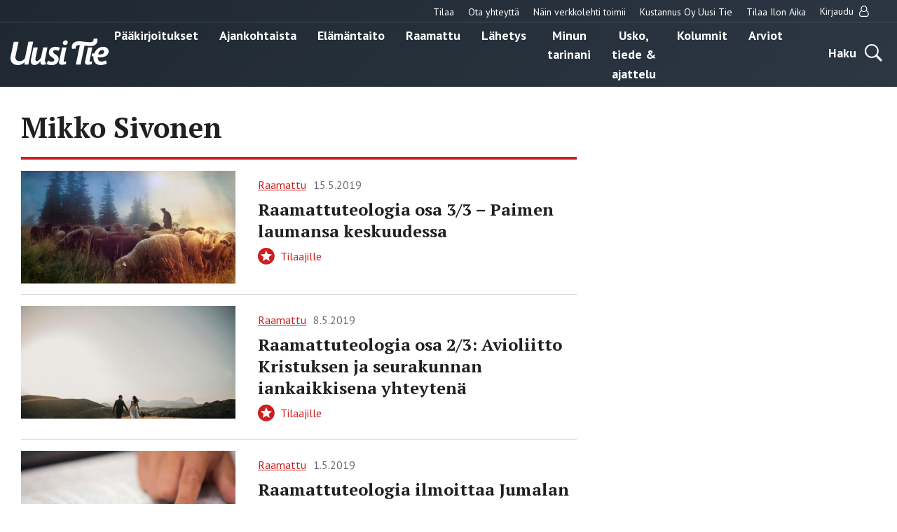

--- FILE ---
content_type: text/css
request_url: https://uusitie.com/wp-content/themes/uusitie/dist/styles/main.css?ver=5ffdaf3784e4cd6d0fdfbde3e3d398ac
body_size: 22232
content:
/*!
 * Hamburgers
 * @description Tasty CSS-animated hamburgers
 * @author Jonathan Suh @jonsuh
 * @site https://jonsuh.com/hamburgers
 * @link https://github.com/jonsuh/hamburgers
 */.hamburger{padding:0;display:inline-block;cursor:pointer;transition-property:opacity,-webkit-filter;transition-property:opacity,filter;transition-property:opacity,filter,-webkit-filter;transition-duration:.15s;transition-timing-function:linear;font:inherit;color:inherit;text-transform:none;background-color:transparent;border:0;margin:0;overflow:visible}.hamburger.is-active:hover,.hamburger:hover{opacity:1}.hamburger.is-active .hamburger-inner,.hamburger.is-active .hamburger-inner:after,.hamburger.is-active .hamburger-inner:before{background-color:#fff}.hamburger-box{width:30px;height:21px;display:inline-block;position:relative}.hamburger-inner{display:block;top:50%;margin-top:-1.5px}.hamburger-inner,.hamburger-inner:after,.hamburger-inner:before{width:30px;height:3px;background-color:#fff;border-radius:4px;position:absolute;transition-property:transform;transition-duration:.15s;transition-timing-function:ease}.hamburger-inner:after,.hamburger-inner:before{content:"";display:block}.hamburger-inner:before{top:-9px}.hamburger-inner:after{bottom:-9px}.hamburger--3dx .hamburger-box{perspective:60px}.hamburger--3dx .hamburger-inner{transition:transform .15s cubic-bezier(.645,.045,.355,1),background-color 0s cubic-bezier(.645,.045,.355,1) .1s}.hamburger--3dx .hamburger-inner:after,.hamburger--3dx .hamburger-inner:before{transition:transform 0s cubic-bezier(.645,.045,.355,1) .1s}.hamburger--3dx.is-active .hamburger-inner{background-color:transparent!important;transform:rotateY(180deg)}.hamburger--3dx.is-active .hamburger-inner:before{transform:translate3d(0,9px,0) rotate(45deg)}.hamburger--3dx.is-active .hamburger-inner:after{transform:translate3d(0,-9px,0) rotate(-45deg)}.hamburger--3dx-r .hamburger-box{perspective:60px}.hamburger--3dx-r .hamburger-inner{transition:transform .15s cubic-bezier(.645,.045,.355,1),background-color 0s cubic-bezier(.645,.045,.355,1) .1s}.hamburger--3dx-r .hamburger-inner:after,.hamburger--3dx-r .hamburger-inner:before{transition:transform 0s cubic-bezier(.645,.045,.355,1) .1s}.hamburger--3dx-r.is-active .hamburger-inner{background-color:transparent!important;transform:rotateY(-180deg)}.hamburger--3dx-r.is-active .hamburger-inner:before{transform:translate3d(0,9px,0) rotate(45deg)}.hamburger--3dx-r.is-active .hamburger-inner:after{transform:translate3d(0,-9px,0) rotate(-45deg)}.hamburger--3dy .hamburger-box{perspective:60px}.hamburger--3dy .hamburger-inner{transition:transform .15s cubic-bezier(.645,.045,.355,1),background-color 0s cubic-bezier(.645,.045,.355,1) .1s}.hamburger--3dy .hamburger-inner:after,.hamburger--3dy .hamburger-inner:before{transition:transform 0s cubic-bezier(.645,.045,.355,1) .1s}.hamburger--3dy.is-active .hamburger-inner{background-color:transparent!important;transform:rotateX(-180deg)}.hamburger--3dy.is-active .hamburger-inner:before{transform:translate3d(0,9px,0) rotate(45deg)}.hamburger--3dy.is-active .hamburger-inner:after{transform:translate3d(0,-9px,0) rotate(-45deg)}.hamburger--3dy-r .hamburger-box{perspective:60px}.hamburger--3dy-r .hamburger-inner{transition:transform .15s cubic-bezier(.645,.045,.355,1),background-color 0s cubic-bezier(.645,.045,.355,1) .1s}.hamburger--3dy-r .hamburger-inner:after,.hamburger--3dy-r .hamburger-inner:before{transition:transform 0s cubic-bezier(.645,.045,.355,1) .1s}.hamburger--3dy-r.is-active .hamburger-inner{background-color:transparent!important;transform:rotateX(180deg)}.hamburger--3dy-r.is-active .hamburger-inner:before{transform:translate3d(0,9px,0) rotate(45deg)}.hamburger--3dy-r.is-active .hamburger-inner:after{transform:translate3d(0,-9px,0) rotate(-45deg)}.hamburger--3dxy .hamburger-box{perspective:60px}.hamburger--3dxy .hamburger-inner{transition:transform .15s cubic-bezier(.645,.045,.355,1),background-color 0s cubic-bezier(.645,.045,.355,1) .1s}.hamburger--3dxy .hamburger-inner:after,.hamburger--3dxy .hamburger-inner:before{transition:transform 0s cubic-bezier(.645,.045,.355,1) .1s}.hamburger--3dxy.is-active .hamburger-inner{background-color:transparent!important;transform:rotateX(180deg) rotateY(180deg)}.hamburger--3dxy.is-active .hamburger-inner:before{transform:translate3d(0,9px,0) rotate(45deg)}.hamburger--3dxy.is-active .hamburger-inner:after{transform:translate3d(0,-9px,0) rotate(-45deg)}.hamburger--3dxy-r .hamburger-box{perspective:60px}.hamburger--3dxy-r .hamburger-inner{transition:transform .15s cubic-bezier(.645,.045,.355,1),background-color 0s cubic-bezier(.645,.045,.355,1) .1s}.hamburger--3dxy-r .hamburger-inner:after,.hamburger--3dxy-r .hamburger-inner:before{transition:transform 0s cubic-bezier(.645,.045,.355,1) .1s}.hamburger--3dxy-r.is-active .hamburger-inner{background-color:transparent!important;transform:rotateX(180deg) rotateY(180deg) rotate(-180deg)}.hamburger--3dxy-r.is-active .hamburger-inner:before{transform:translate3d(0,9px,0) rotate(45deg)}.hamburger--3dxy-r.is-active .hamburger-inner:after{transform:translate3d(0,-9px,0) rotate(-45deg)}.hamburger--arrow.is-active .hamburger-inner:before{transform:translate3d(-6px,0,0) rotate(-45deg) scaleX(.7)}.hamburger--arrow.is-active .hamburger-inner:after{transform:translate3d(-6px,0,0) rotate(45deg) scaleX(.7)}.hamburger--arrow-r.is-active .hamburger-inner:before{transform:translate3d(6px,0,0) rotate(45deg) scaleX(.7)}.hamburger--arrow-r.is-active .hamburger-inner:after{transform:translate3d(6px,0,0) rotate(-45deg) scaleX(.7)}.hamburger--arrowalt .hamburger-inner:before{transition:top .1s ease .1s,transform .1s cubic-bezier(.165,.84,.44,1)}.hamburger--arrowalt .hamburger-inner:after{transition:bottom .1s ease .1s,transform .1s cubic-bezier(.165,.84,.44,1)}.hamburger--arrowalt.is-active .hamburger-inner:before{top:0;transform:translate3d(-6px,-7.5px,0) rotate(-45deg) scaleX(.7);transition:top .1s ease,transform .1s cubic-bezier(.895,.03,.685,.22) .1s}.hamburger--arrowalt.is-active .hamburger-inner:after{bottom:0;transform:translate3d(-6px,7.5px,0) rotate(45deg) scaleX(.7);transition:bottom .1s ease,transform .1s cubic-bezier(.895,.03,.685,.22) .1s}.hamburger--arrowalt-r .hamburger-inner:before{transition:top .1s ease .1s,transform .1s cubic-bezier(.165,.84,.44,1)}.hamburger--arrowalt-r .hamburger-inner:after{transition:bottom .1s ease .1s,transform .1s cubic-bezier(.165,.84,.44,1)}.hamburger--arrowalt-r.is-active .hamburger-inner:before{top:0;transform:translate3d(6px,-7.5px,0) rotate(45deg) scaleX(.7);transition:top .1s ease,transform .1s cubic-bezier(.895,.03,.685,.22) .1s}.hamburger--arrowalt-r.is-active .hamburger-inner:after{bottom:0;transform:translate3d(6px,7.5px,0) rotate(-45deg) scaleX(.7);transition:bottom .1s ease,transform .1s cubic-bezier(.895,.03,.685,.22) .1s}.hamburger--arrowturn.is-active .hamburger-inner{transform:rotate(-180deg)}.hamburger--arrowturn.is-active .hamburger-inner:before{transform:translate3d(8px,0,0) rotate(45deg) scaleX(.7)}.hamburger--arrowturn.is-active .hamburger-inner:after{transform:translate3d(8px,0,0) rotate(-45deg) scaleX(.7)}.hamburger--arrowturn-r.is-active .hamburger-inner{transform:rotate(-180deg)}.hamburger--arrowturn-r.is-active .hamburger-inner:before{transform:translate3d(-8px,0,0) rotate(-45deg) scaleX(.7)}.hamburger--arrowturn-r.is-active .hamburger-inner:after{transform:translate3d(-8px,0,0) rotate(45deg) scaleX(.7)}.hamburger--boring .hamburger-inner,.hamburger--boring .hamburger-inner:after,.hamburger--boring .hamburger-inner:before{transition-property:none}.hamburger--boring.is-active .hamburger-inner{transform:rotate(45deg)}.hamburger--boring.is-active .hamburger-inner:before{top:0;opacity:0}.hamburger--boring.is-active .hamburger-inner:after{bottom:0;transform:rotate(-90deg)}.hamburger--collapse .hamburger-inner{top:auto;bottom:0;transition-duration:.13s;transition-delay:.13s;transition-timing-function:cubic-bezier(.55,.055,.675,.19)}.hamburger--collapse .hamburger-inner:after{top:-18px;transition:top .2s cubic-bezier(.33333,.66667,.66667,1) .2s,opacity .1s linear}.hamburger--collapse .hamburger-inner:before{transition:top .12s cubic-bezier(.33333,.66667,.66667,1) .2s,transform .13s cubic-bezier(.55,.055,.675,.19)}.hamburger--collapse.is-active .hamburger-inner{transform:translate3d(0,-9px,0) rotate(-45deg);transition-delay:.22s;transition-timing-function:cubic-bezier(.215,.61,.355,1)}.hamburger--collapse.is-active .hamburger-inner:after{top:0;opacity:0;transition:top .2s cubic-bezier(.33333,0,.66667,.33333),opacity .1s linear .22s}.hamburger--collapse.is-active .hamburger-inner:before{top:0;transform:rotate(-90deg);transition:top .1s cubic-bezier(.33333,0,.66667,.33333) .16s,transform .13s cubic-bezier(.215,.61,.355,1) .25s}.hamburger--collapse-r .hamburger-inner{top:auto;bottom:0;transition-duration:.13s;transition-delay:.13s;transition-timing-function:cubic-bezier(.55,.055,.675,.19)}.hamburger--collapse-r .hamburger-inner:after{top:-18px;transition:top .2s cubic-bezier(.33333,.66667,.66667,1) .2s,opacity .1s linear}.hamburger--collapse-r .hamburger-inner:before{transition:top .12s cubic-bezier(.33333,.66667,.66667,1) .2s,transform .13s cubic-bezier(.55,.055,.675,.19)}.hamburger--collapse-r.is-active .hamburger-inner{transform:translate3d(0,-9px,0) rotate(45deg);transition-delay:.22s;transition-timing-function:cubic-bezier(.215,.61,.355,1)}.hamburger--collapse-r.is-active .hamburger-inner:after{top:0;opacity:0;transition:top .2s cubic-bezier(.33333,0,.66667,.33333),opacity .1s linear .22s}.hamburger--collapse-r.is-active .hamburger-inner:before{top:0;transform:rotate(90deg);transition:top .1s cubic-bezier(.33333,0,.66667,.33333) .16s,transform .13s cubic-bezier(.215,.61,.355,1) .25s}.hamburger--elastic .hamburger-inner{top:1.5px;transition-duration:.275s;transition-timing-function:cubic-bezier(.68,-.55,.265,1.55)}.hamburger--elastic .hamburger-inner:before{top:9px;transition:opacity .125s ease .275s}.hamburger--elastic .hamburger-inner:after{top:18px;transition:transform .275s cubic-bezier(.68,-.55,.265,1.55)}.hamburger--elastic.is-active .hamburger-inner{transform:translate3d(0,9px,0) rotate(135deg);transition-delay:75ms}.hamburger--elastic.is-active .hamburger-inner:before{transition-delay:0s;opacity:0}.hamburger--elastic.is-active .hamburger-inner:after{transform:translate3d(0,-18px,0) rotate(-270deg);transition-delay:75ms}.hamburger--elastic-r .hamburger-inner{top:1.5px;transition-duration:.275s;transition-timing-function:cubic-bezier(.68,-.55,.265,1.55)}.hamburger--elastic-r .hamburger-inner:before{top:9px;transition:opacity .125s ease .275s}.hamburger--elastic-r .hamburger-inner:after{top:18px;transition:transform .275s cubic-bezier(.68,-.55,.265,1.55)}.hamburger--elastic-r.is-active .hamburger-inner{transform:translate3d(0,9px,0) rotate(-135deg);transition-delay:75ms}.hamburger--elastic-r.is-active .hamburger-inner:before{transition-delay:0s;opacity:0}.hamburger--elastic-r.is-active .hamburger-inner:after{transform:translate3d(0,-18px,0) rotate(270deg);transition-delay:75ms}.hamburger--emphatic{overflow:hidden}.hamburger--emphatic .hamburger-inner{transition:background-color .125s ease-in .175s}.hamburger--emphatic .hamburger-inner:before{left:0;transition:transform .125s cubic-bezier(.6,.04,.98,.335),top .05s linear .125s,left .125s ease-in .175s}.hamburger--emphatic .hamburger-inner:after{top:9px;right:0;transition:transform .125s cubic-bezier(.6,.04,.98,.335),top .05s linear .125s,right .125s ease-in .175s}.hamburger--emphatic.is-active .hamburger-inner{transition-delay:0s;transition-timing-function:ease-out;background-color:transparent!important}.hamburger--emphatic.is-active .hamburger-inner:before{left:-60px;top:-60px;transform:translate3d(60px,60px,0) rotate(45deg);transition:left .125s ease-out,top .05s linear .125s,transform .125s cubic-bezier(.075,.82,.165,1) .175s}.hamburger--emphatic.is-active .hamburger-inner:after{right:-60px;top:-60px;transform:translate3d(-60px,60px,0) rotate(-45deg);transition:right .125s ease-out,top .05s linear .125s,transform .125s cubic-bezier(.075,.82,.165,1) .175s}.hamburger--emphatic-r{overflow:hidden}.hamburger--emphatic-r .hamburger-inner{transition:background-color .125s ease-in .175s}.hamburger--emphatic-r .hamburger-inner:before{left:0;transition:transform .125s cubic-bezier(.6,.04,.98,.335),top .05s linear .125s,left .125s ease-in .175s}.hamburger--emphatic-r .hamburger-inner:after{top:9px;right:0;transition:transform .125s cubic-bezier(.6,.04,.98,.335),top .05s linear .125s,right .125s ease-in .175s}.hamburger--emphatic-r.is-active .hamburger-inner{transition-delay:0s;transition-timing-function:ease-out;background-color:transparent!important}.hamburger--emphatic-r.is-active .hamburger-inner:before{left:-60px;top:60px;transform:translate3d(60px,-60px,0) rotate(-45deg);transition:left .125s ease-out,top .05s linear .125s,transform .125s cubic-bezier(.075,.82,.165,1) .175s}.hamburger--emphatic-r.is-active .hamburger-inner:after{right:-60px;top:60px;transform:translate3d(-60px,-60px,0) rotate(45deg);transition:right .125s ease-out,top .05s linear .125s,transform .125s cubic-bezier(.075,.82,.165,1) .175s}.hamburger--minus .hamburger-inner:after,.hamburger--minus .hamburger-inner:before{transition:bottom .08s ease-out 0s,top .08s ease-out 0s,opacity 0s linear}.hamburger--minus.is-active .hamburger-inner:after,.hamburger--minus.is-active .hamburger-inner:before{opacity:0;transition:bottom .08s ease-out,top .08s ease-out,opacity 0s linear .08s}.hamburger--minus.is-active .hamburger-inner:before{top:0}.hamburger--minus.is-active .hamburger-inner:after{bottom:0}.hamburger--slider .hamburger-inner{top:1.5px}.hamburger--slider .hamburger-inner:before{top:9px;transition-property:transform,opacity;transition-timing-function:ease;transition-duration:.15s}.hamburger--slider .hamburger-inner:after{top:18px}.hamburger--slider.is-active .hamburger-inner{transform:translate3d(0,9px,0) rotate(45deg)}.hamburger--slider.is-active .hamburger-inner:before{transform:rotate(-45deg) translate3d(-4.28571px,-6px,0);opacity:0}.hamburger--slider.is-active .hamburger-inner:after{transform:translate3d(0,-18px,0) rotate(-90deg)}.hamburger--slider-r .hamburger-inner{top:1.5px}.hamburger--slider-r .hamburger-inner:before{top:9px;transition-property:transform,opacity;transition-timing-function:ease;transition-duration:.15s}.hamburger--slider-r .hamburger-inner:after{top:18px}.hamburger--slider-r.is-active .hamburger-inner{transform:translate3d(0,9px,0) rotate(-45deg)}.hamburger--slider-r.is-active .hamburger-inner:before{transform:rotate(45deg) translate3d(4.28571px,-6px,0);opacity:0}.hamburger--slider-r.is-active .hamburger-inner:after{transform:translate3d(0,-18px,0) rotate(90deg)}.hamburger--spin .hamburger-inner{transition-duration:.22s;transition-timing-function:cubic-bezier(.55,.055,.675,.19)}.hamburger--spin .hamburger-inner:before{transition:top .1s ease-in .25s,opacity .1s ease-in}.hamburger--spin .hamburger-inner:after{transition:bottom .1s ease-in .25s,transform .22s cubic-bezier(.55,.055,.675,.19)}.hamburger--spin.is-active .hamburger-inner{transform:rotate(225deg);transition-delay:.12s;transition-timing-function:cubic-bezier(.215,.61,.355,1)}.hamburger--spin.is-active .hamburger-inner:before{top:0;opacity:0;transition:top .1s ease-out,opacity .1s ease-out .12s}.hamburger--spin.is-active .hamburger-inner:after{bottom:0;transform:rotate(-90deg);transition:bottom .1s ease-out,transform .22s cubic-bezier(.215,.61,.355,1) .12s}.hamburger--spin-r .hamburger-inner{transition-duration:.22s;transition-timing-function:cubic-bezier(.55,.055,.675,.19)}.hamburger--spin-r .hamburger-inner:before{transition:top .1s ease-in .25s,opacity .1s ease-in}.hamburger--spin-r .hamburger-inner:after{transition:bottom .1s ease-in .25s,transform .22s cubic-bezier(.55,.055,.675,.19)}.hamburger--spin-r.is-active .hamburger-inner{transform:rotate(-225deg);transition-delay:.12s;transition-timing-function:cubic-bezier(.215,.61,.355,1)}.hamburger--spin-r.is-active .hamburger-inner:before{top:0;opacity:0;transition:top .1s ease-out,opacity .1s ease-out .12s}.hamburger--spin-r.is-active .hamburger-inner:after{bottom:0;transform:rotate(90deg);transition:bottom .1s ease-out,transform .22s cubic-bezier(.215,.61,.355,1) .12s}.hamburger--spring .hamburger-inner{top:1.5px;transition:background-color 0s linear .13s}.hamburger--spring .hamburger-inner:before{top:9px;transition:top .1s cubic-bezier(.33333,.66667,.66667,1) .2s,transform .13s cubic-bezier(.55,.055,.675,.19)}.hamburger--spring .hamburger-inner:after{top:18px;transition:top .2s cubic-bezier(.33333,.66667,.66667,1) .2s,transform .13s cubic-bezier(.55,.055,.675,.19)}.hamburger--spring.is-active .hamburger-inner{transition-delay:.22s;background-color:transparent!important}.hamburger--spring.is-active .hamburger-inner:before{top:0;transition:top .1s cubic-bezier(.33333,0,.66667,.33333) .15s,transform .13s cubic-bezier(.215,.61,.355,1) .22s;transform:translate3d(0,9px,0) rotate(45deg)}.hamburger--spring.is-active .hamburger-inner:after{top:0;transition:top .2s cubic-bezier(.33333,0,.66667,.33333),transform .13s cubic-bezier(.215,.61,.355,1) .22s;transform:translate3d(0,9px,0) rotate(-45deg)}.hamburger--spring-r .hamburger-inner{top:auto;bottom:0;transition-duration:.13s;transition-delay:0s;transition-timing-function:cubic-bezier(.55,.055,.675,.19)}.hamburger--spring-r .hamburger-inner:after{top:-18px;transition:top .2s cubic-bezier(.33333,.66667,.66667,1) .2s,opacity 0s linear}.hamburger--spring-r .hamburger-inner:before{transition:top .1s cubic-bezier(.33333,.66667,.66667,1) .2s,transform .13s cubic-bezier(.55,.055,.675,.19)}.hamburger--spring-r.is-active .hamburger-inner{transform:translate3d(0,-9px,0) rotate(-45deg);transition-delay:.22s;transition-timing-function:cubic-bezier(.215,.61,.355,1)}.hamburger--spring-r.is-active .hamburger-inner:after{top:0;opacity:0;transition:top .2s cubic-bezier(.33333,0,.66667,.33333),opacity 0s linear .22s}.hamburger--spring-r.is-active .hamburger-inner:before{top:0;transform:rotate(90deg);transition:top .1s cubic-bezier(.33333,0,.66667,.33333) .15s,transform .13s cubic-bezier(.215,.61,.355,1) .22s}.hamburger--stand .hamburger-inner{transition:transform 75ms cubic-bezier(.55,.055,.675,.19) .15s,background-color 0s linear 75ms}.hamburger--stand .hamburger-inner:before{transition:top 75ms ease-in 75ms,transform 75ms cubic-bezier(.55,.055,.675,.19) 0s}.hamburger--stand .hamburger-inner:after{transition:bottom 75ms ease-in 75ms,transform 75ms cubic-bezier(.55,.055,.675,.19) 0s}.hamburger--stand.is-active .hamburger-inner{transform:rotate(90deg);background-color:transparent!important;transition:transform 75ms cubic-bezier(.215,.61,.355,1) 0s,background-color 0s linear .15s}.hamburger--stand.is-active .hamburger-inner:before{top:0;transform:rotate(-45deg);transition:top 75ms ease-out .1s,transform 75ms cubic-bezier(.215,.61,.355,1) .15s}.hamburger--stand.is-active .hamburger-inner:after{bottom:0;transform:rotate(45deg);transition:bottom 75ms ease-out .1s,transform 75ms cubic-bezier(.215,.61,.355,1) .15s}.hamburger--stand-r .hamburger-inner{transition:transform 75ms cubic-bezier(.55,.055,.675,.19) .15s,background-color 0s linear 75ms}.hamburger--stand-r .hamburger-inner:before{transition:top 75ms ease-in 75ms,transform 75ms cubic-bezier(.55,.055,.675,.19) 0s}.hamburger--stand-r .hamburger-inner:after{transition:bottom 75ms ease-in 75ms,transform 75ms cubic-bezier(.55,.055,.675,.19) 0s}.hamburger--stand-r.is-active .hamburger-inner{transform:rotate(-90deg);background-color:transparent!important;transition:transform 75ms cubic-bezier(.215,.61,.355,1) 0s,background-color 0s linear .15s}.hamburger--stand-r.is-active .hamburger-inner:before{top:0;transform:rotate(-45deg);transition:top 75ms ease-out .1s,transform 75ms cubic-bezier(.215,.61,.355,1) .15s}.hamburger--stand-r.is-active .hamburger-inner:after{bottom:0;transform:rotate(45deg);transition:bottom 75ms ease-out .1s,transform 75ms cubic-bezier(.215,.61,.355,1) .15s}.hamburger--squeeze .hamburger-inner{transition-duration:75ms;transition-timing-function:cubic-bezier(.55,.055,.675,.19)}.hamburger--squeeze .hamburger-inner:before{transition:top 75ms ease .12s,opacity 75ms ease}.hamburger--squeeze .hamburger-inner:after{transition:bottom 75ms ease .12s,transform 75ms cubic-bezier(.55,.055,.675,.19)}.hamburger--squeeze.is-active .hamburger-inner{transform:rotate(45deg);transition-delay:.12s;transition-timing-function:cubic-bezier(.215,.61,.355,1)}.hamburger--squeeze.is-active .hamburger-inner:before{top:0;opacity:0;transition:top 75ms ease,opacity 75ms ease .12s}.hamburger--squeeze.is-active .hamburger-inner:after{bottom:0;transform:rotate(-90deg);transition:bottom 75ms ease,transform 75ms cubic-bezier(.215,.61,.355,1) .12s}.hamburger--vortex .hamburger-inner{transition-duration:.2s;transition-timing-function:cubic-bezier(.19,1,.22,1)}.hamburger--vortex .hamburger-inner:after,.hamburger--vortex .hamburger-inner:before{transition-duration:0s;transition-delay:.1s;transition-timing-function:linear}.hamburger--vortex .hamburger-inner:before{transition-property:top,opacity}.hamburger--vortex .hamburger-inner:after{transition-property:bottom,transform}.hamburger--vortex.is-active .hamburger-inner{transform:rotate(765deg);transition-timing-function:cubic-bezier(.19,1,.22,1)}.hamburger--vortex.is-active .hamburger-inner:after,.hamburger--vortex.is-active .hamburger-inner:before{transition-delay:0s}.hamburger--vortex.is-active .hamburger-inner:before{top:0;opacity:0}.hamburger--vortex.is-active .hamburger-inner:after{bottom:0;transform:rotate(90deg)}.hamburger--vortex-r .hamburger-inner{transition-duration:.2s;transition-timing-function:cubic-bezier(.19,1,.22,1)}.hamburger--vortex-r .hamburger-inner:after,.hamburger--vortex-r .hamburger-inner:before{transition-duration:0s;transition-delay:.1s;transition-timing-function:linear}.hamburger--vortex-r .hamburger-inner:before{transition-property:top,opacity}.hamburger--vortex-r .hamburger-inner:after{transition-property:bottom,transform}.hamburger--vortex-r.is-active .hamburger-inner{transform:rotate(-765deg);transition-timing-function:cubic-bezier(.19,1,.22,1)}.hamburger--vortex-r.is-active .hamburger-inner:after,.hamburger--vortex-r.is-active .hamburger-inner:before{transition-delay:0s}.hamburger--vortex-r.is-active .hamburger-inner:before{top:0;opacity:0}.hamburger--vortex-r.is-active .hamburger-inner:after{bottom:0;transform:rotate(-90deg)}.hamburger{padding-top:5px}:root{--blue:#007bff;--indigo:#6610f2;--purple:#6f42c1;--pink:#e83e8c;--red:#dc3545;--orange:#fd7e14;--yellow:#ffc107;--green:#28a745;--teal:#20c997;--cyan:#17a2b8;--white:#fff;--gray:#6c757d;--gray-dark:#343a40;--primary:#007bff;--secondary:#6c757d;--success:#28a745;--info:#17a2b8;--warning:#ffc107;--danger:#dc3545;--light:#f8f9fa;--dark:#343a40;--breakpoint-xs:0;--breakpoint-sm:576px;--breakpoint-md:768px;--breakpoint-lg:992px;--breakpoint-xl:1200px;--font-family-sans-serif:-apple-system,BlinkMacSystemFont,"Segoe UI",Roboto,"Helvetica Neue",Arial,"Noto Sans",sans-serif,"Apple Color Emoji","Segoe UI Emoji","Segoe UI Symbol","Noto Color Emoji";--font-family-monospace:SFMono-Regular,Menlo,Monaco,Consolas,"Liberation Mono","Courier New",monospace}*,:after,:before{box-sizing:border-box}html{font-family:sans-serif;line-height:1.15;-webkit-text-size-adjust:100%;-webkit-tap-highlight-color:rgba(0,0,0,0)}article,aside,figcaption,figure,footer,header,hgroup,main,nav,section{display:block}body{margin:0;font-family:"PT Serif",Serif;font-size:1rem;font-weight:400;line-height:1.5;color:#202020;text-align:left;background-color:#fff}[tabindex="-1"]:focus{outline:0!important}hr{box-sizing:content-box;height:0;overflow:visible}h1,h2,h3,h4,h5,h6{margin-top:0;margin-bottom:.5rem}p{margin-top:0;margin-bottom:1rem}abbr[data-original-title],abbr[title]{text-decoration:underline;-webkit-text-decoration:underline dotted;text-decoration:underline dotted;cursor:help;border-bottom:0;-webkit-text-decoration-skip-ink:none;text-decoration-skip-ink:none}address{font-style:normal;line-height:inherit}address,dl,ol,ul{margin-bottom:1rem}dl,ol,ul{margin-top:0}ol ol,ol ul,ul ol,ul ul{margin-bottom:0}dt{font-weight:700}dd{margin-bottom:.5rem;margin-left:0}blockquote{margin:0 0 1rem}b,strong{font-weight:bolder}small{font-size:80%}sub,sup{position:relative;font-size:75%;line-height:0;vertical-align:baseline}sub{bottom:-.25em}sup{top:-.5em}a{color:#007bff;text-decoration:none;background-color:transparent}a:hover{color:#0056b3;text-decoration:underline}a:not([href]):not([tabindex]),a:not([href]):not([tabindex]):focus,a:not([href]):not([tabindex]):hover{color:inherit;text-decoration:none}a:not([href]):not([tabindex]):focus{outline:0}code,kbd,pre,samp{font-family:SFMono-Regular,Menlo,Monaco,Consolas,Liberation Mono,Courier New,monospace;font-size:1em}pre{margin-top:0;margin-bottom:1rem;overflow:auto}figure{margin:0 0 1rem}img{border-style:none}img,svg{vertical-align:middle}svg{overflow:hidden}table{border-collapse:collapse}caption{padding-top:.75rem;padding-bottom:.75rem;color:#6c757d;text-align:left;caption-side:bottom}th{text-align:inherit}label{display:inline-block;margin-bottom:.5rem}button{border-radius:0}button:focus{outline:1px dotted;outline:5px auto -webkit-focus-ring-color}button,input,optgroup,select,textarea{margin:0;font-family:inherit;font-size:inherit;line-height:inherit}button,input{overflow:visible}button,select{text-transform:none}select{word-wrap:normal}[type=button],[type=reset],[type=submit],button{-webkit-appearance:button}[type=button]:not(:disabled),[type=reset]:not(:disabled),[type=submit]:not(:disabled),button:not(:disabled){cursor:pointer}[type=button]::-moz-focus-inner,[type=reset]::-moz-focus-inner,[type=submit]::-moz-focus-inner,button::-moz-focus-inner{padding:0;border-style:none}input[type=checkbox],input[type=radio]{box-sizing:border-box;padding:0}input[type=date],input[type=datetime-local],input[type=month],input[type=time]{-webkit-appearance:listbox}textarea{overflow:auto;resize:vertical}fieldset{min-width:0;padding:0;margin:0;border:0}legend{display:block;width:100%;max-width:100%;padding:0;margin-bottom:.5rem;font-size:1.5rem;line-height:inherit;color:inherit;white-space:normal}progress{vertical-align:baseline}[type=number]::-webkit-inner-spin-button,[type=number]::-webkit-outer-spin-button{height:auto}[type=search]{outline-offset:-2px;-webkit-appearance:none}[type=search]::-webkit-search-decoration{-webkit-appearance:none}::-webkit-file-upload-button{font:inherit;-webkit-appearance:button}output{display:inline-block}summary{display:list-item;cursor:pointer}template{display:none}[hidden]{display:none!important}.container{width:100%;padding-right:15px;padding-left:15px;margin-right:auto;margin-left:auto}@media (min-width:576px){.container{max-width:540px}}@media (min-width:768px){.container{max-width:720px}}@media (min-width:992px){.container{max-width:960px}}@media (min-width:1200px){.container{max-width:1140px}}.container-fluid{width:100%;padding-right:15px;padding-left:15px;margin-right:auto;margin-left:auto}.row{display:flex;flex-wrap:wrap;margin-right:-15px;margin-left:-15px}.no-gutters{margin-right:0;margin-left:0}.no-gutters>.col,.no-gutters>[class*=col-]{padding-right:0;padding-left:0}.col,.col-1,.col-2,.col-3,.col-4,.col-5,.col-6,.col-7,.col-8,.col-9,.col-10,.col-11,.col-12,.col-auto,.col-lg,.col-lg-1,.col-lg-2,.col-lg-3,.col-lg-4,.col-lg-5,.col-lg-6,.col-lg-7,.col-lg-8,.col-lg-9,.col-lg-10,.col-lg-11,.col-lg-12,.col-lg-auto,.col-md,.col-md-1,.col-md-2,.col-md-3,.col-md-4,.col-md-5,.col-md-6,.col-md-7,.col-md-8,.col-md-9,.col-md-10,.col-md-11,.col-md-12,.col-md-auto,.col-sm,.col-sm-1,.col-sm-2,.col-sm-3,.col-sm-4,.col-sm-5,.col-sm-6,.col-sm-7,.col-sm-8,.col-sm-9,.col-sm-10,.col-sm-11,.col-sm-12,.col-sm-auto,.col-xl,.col-xl-1,.col-xl-2,.col-xl-3,.col-xl-4,.col-xl-5,.col-xl-6,.col-xl-7,.col-xl-8,.col-xl-9,.col-xl-10,.col-xl-11,.col-xl-12,.col-xl-auto{position:relative;width:100%;padding-right:15px;padding-left:15px}.col{flex-basis:0;flex-grow:1;max-width:100%}.col-auto{flex:0 0 auto;width:auto;max-width:100%}.col-1{flex:0 0 8.33333%;max-width:8.33333%}.col-2{flex:0 0 16.66667%;max-width:16.66667%}.col-3{flex:0 0 25%;max-width:25%}.col-4{flex:0 0 33.33333%;max-width:33.33333%}.col-5{flex:0 0 41.66667%;max-width:41.66667%}.col-6{flex:0 0 50%;max-width:50%}.col-7{flex:0 0 58.33333%;max-width:58.33333%}.col-8{flex:0 0 66.66667%;max-width:66.66667%}.col-9{flex:0 0 75%;max-width:75%}.col-10{flex:0 0 83.33333%;max-width:83.33333%}.col-11{flex:0 0 91.66667%;max-width:91.66667%}.col-12{flex:0 0 100%;max-width:100%}.order-first{order:-1}.order-last{order:13}.order-0{order:0}.order-1{order:1}.order-2{order:2}.order-3{order:3}.order-4{order:4}.order-5{order:5}.order-6{order:6}.order-7{order:7}.order-8{order:8}.order-9{order:9}.order-10{order:10}.order-11{order:11}.order-12{order:12}.offset-1{margin-left:8.33333%}.offset-2{margin-left:16.66667%}.offset-3{margin-left:25%}.offset-4{margin-left:33.33333%}.offset-5{margin-left:41.66667%}.offset-6{margin-left:50%}.offset-7{margin-left:58.33333%}.offset-8{margin-left:66.66667%}.offset-9{margin-left:75%}.offset-10{margin-left:83.33333%}.offset-11{margin-left:91.66667%}@media (min-width:576px){.col-sm{flex-basis:0;flex-grow:1;max-width:100%}.col-sm-auto{flex:0 0 auto;width:auto;max-width:100%}.col-sm-1{flex:0 0 8.33333%;max-width:8.33333%}.col-sm-2{flex:0 0 16.66667%;max-width:16.66667%}.col-sm-3{flex:0 0 25%;max-width:25%}.col-sm-4{flex:0 0 33.33333%;max-width:33.33333%}.col-sm-5{flex:0 0 41.66667%;max-width:41.66667%}.col-sm-6{flex:0 0 50%;max-width:50%}.col-sm-7{flex:0 0 58.33333%;max-width:58.33333%}.col-sm-8{flex:0 0 66.66667%;max-width:66.66667%}.col-sm-9{flex:0 0 75%;max-width:75%}.col-sm-10{flex:0 0 83.33333%;max-width:83.33333%}.col-sm-11{flex:0 0 91.66667%;max-width:91.66667%}.col-sm-12{flex:0 0 100%;max-width:100%}.order-sm-first{order:-1}.order-sm-last{order:13}.order-sm-0{order:0}.order-sm-1{order:1}.order-sm-2{order:2}.order-sm-3{order:3}.order-sm-4{order:4}.order-sm-5{order:5}.order-sm-6{order:6}.order-sm-7{order:7}.order-sm-8{order:8}.order-sm-9{order:9}.order-sm-10{order:10}.order-sm-11{order:11}.order-sm-12{order:12}.offset-sm-0{margin-left:0}.offset-sm-1{margin-left:8.33333%}.offset-sm-2{margin-left:16.66667%}.offset-sm-3{margin-left:25%}.offset-sm-4{margin-left:33.33333%}.offset-sm-5{margin-left:41.66667%}.offset-sm-6{margin-left:50%}.offset-sm-7{margin-left:58.33333%}.offset-sm-8{margin-left:66.66667%}.offset-sm-9{margin-left:75%}.offset-sm-10{margin-left:83.33333%}.offset-sm-11{margin-left:91.66667%}}@media (min-width:768px){.col-md{flex-basis:0;flex-grow:1;max-width:100%}.col-md-auto{flex:0 0 auto;width:auto;max-width:100%}.col-md-1{flex:0 0 8.33333%;max-width:8.33333%}.col-md-2{flex:0 0 16.66667%;max-width:16.66667%}.col-md-3{flex:0 0 25%;max-width:25%}.col-md-4{flex:0 0 33.33333%;max-width:33.33333%}.col-md-5{flex:0 0 41.66667%;max-width:41.66667%}.col-md-6{flex:0 0 50%;max-width:50%}.col-md-7{flex:0 0 58.33333%;max-width:58.33333%}.col-md-8{flex:0 0 66.66667%;max-width:66.66667%}.col-md-9{flex:0 0 75%;max-width:75%}.col-md-10{flex:0 0 83.33333%;max-width:83.33333%}.col-md-11{flex:0 0 91.66667%;max-width:91.66667%}.col-md-12{flex:0 0 100%;max-width:100%}.order-md-first{order:-1}.order-md-last{order:13}.order-md-0{order:0}.order-md-1{order:1}.order-md-2{order:2}.order-md-3{order:3}.order-md-4{order:4}.order-md-5{order:5}.order-md-6{order:6}.order-md-7{order:7}.order-md-8{order:8}.order-md-9{order:9}.order-md-10{order:10}.order-md-11{order:11}.order-md-12{order:12}.offset-md-0{margin-left:0}.offset-md-1{margin-left:8.33333%}.offset-md-2{margin-left:16.66667%}.offset-md-3{margin-left:25%}.offset-md-4{margin-left:33.33333%}.offset-md-5{margin-left:41.66667%}.offset-md-6{margin-left:50%}.offset-md-7{margin-left:58.33333%}.offset-md-8{margin-left:66.66667%}.offset-md-9{margin-left:75%}.offset-md-10{margin-left:83.33333%}.offset-md-11{margin-left:91.66667%}}@media (min-width:992px){.col-lg{flex-basis:0;flex-grow:1;max-width:100%}.col-lg-auto{flex:0 0 auto;width:auto;max-width:100%}.col-lg-1{flex:0 0 8.33333%;max-width:8.33333%}.col-lg-2{flex:0 0 16.66667%;max-width:16.66667%}.col-lg-3{flex:0 0 25%;max-width:25%}.col-lg-4{flex:0 0 33.33333%;max-width:33.33333%}.col-lg-5{flex:0 0 41.66667%;max-width:41.66667%}.col-lg-6{flex:0 0 50%;max-width:50%}.col-lg-7{flex:0 0 58.33333%;max-width:58.33333%}.col-lg-8{flex:0 0 66.66667%;max-width:66.66667%}.col-lg-9{flex:0 0 75%;max-width:75%}.col-lg-10{flex:0 0 83.33333%;max-width:83.33333%}.col-lg-11{flex:0 0 91.66667%;max-width:91.66667%}.col-lg-12{flex:0 0 100%;max-width:100%}.order-lg-first{order:-1}.order-lg-last{order:13}.order-lg-0{order:0}.order-lg-1{order:1}.order-lg-2{order:2}.order-lg-3{order:3}.order-lg-4{order:4}.order-lg-5{order:5}.order-lg-6{order:6}.order-lg-7{order:7}.order-lg-8{order:8}.order-lg-9{order:9}.order-lg-10{order:10}.order-lg-11{order:11}.order-lg-12{order:12}.offset-lg-0{margin-left:0}.offset-lg-1{margin-left:8.33333%}.offset-lg-2{margin-left:16.66667%}.offset-lg-3{margin-left:25%}.offset-lg-4{margin-left:33.33333%}.offset-lg-5{margin-left:41.66667%}.offset-lg-6{margin-left:50%}.offset-lg-7{margin-left:58.33333%}.offset-lg-8{margin-left:66.66667%}.offset-lg-9{margin-left:75%}.offset-lg-10{margin-left:83.33333%}.offset-lg-11{margin-left:91.66667%}}@media (min-width:1200px){.col-xl{flex-basis:0;flex-grow:1;max-width:100%}.col-xl-auto{flex:0 0 auto;width:auto;max-width:100%}.col-xl-1{flex:0 0 8.33333%;max-width:8.33333%}.col-xl-2{flex:0 0 16.66667%;max-width:16.66667%}.col-xl-3{flex:0 0 25%;max-width:25%}.col-xl-4{flex:0 0 33.33333%;max-width:33.33333%}.col-xl-5{flex:0 0 41.66667%;max-width:41.66667%}.col-xl-6{flex:0 0 50%;max-width:50%}.col-xl-7{flex:0 0 58.33333%;max-width:58.33333%}.col-xl-8{flex:0 0 66.66667%;max-width:66.66667%}.col-xl-9{flex:0 0 75%;max-width:75%}.col-xl-10{flex:0 0 83.33333%;max-width:83.33333%}.col-xl-11{flex:0 0 91.66667%;max-width:91.66667%}.col-xl-12{flex:0 0 100%;max-width:100%}.order-xl-first{order:-1}.order-xl-last{order:13}.order-xl-0{order:0}.order-xl-1{order:1}.order-xl-2{order:2}.order-xl-3{order:3}.order-xl-4{order:4}.order-xl-5{order:5}.order-xl-6{order:6}.order-xl-7{order:7}.order-xl-8{order:8}.order-xl-9{order:9}.order-xl-10{order:10}.order-xl-11{order:11}.order-xl-12{order:12}.offset-xl-0{margin-left:0}.offset-xl-1{margin-left:8.33333%}.offset-xl-2{margin-left:16.66667%}.offset-xl-3{margin-left:25%}.offset-xl-4{margin-left:33.33333%}.offset-xl-5{margin-left:41.66667%}.offset-xl-6{margin-left:50%}.offset-xl-7{margin-left:58.33333%}.offset-xl-8{margin-left:66.66667%}.offset-xl-9{margin-left:75%}.offset-xl-10{margin-left:83.33333%}.offset-xl-11{margin-left:91.66667%}}.align-baseline{vertical-align:baseline!important}.align-top{vertical-align:top!important}.align-middle{vertical-align:middle!important}.align-bottom{vertical-align:bottom!important}.align-text-bottom{vertical-align:text-bottom!important}.align-text-top{vertical-align:text-top!important}.bg-primary{background-color:#007bff!important}a.bg-primary:focus,a.bg-primary:hover,button.bg-primary:focus,button.bg-primary:hover{background-color:#0062cc!important}.bg-secondary{background-color:#6c757d!important}a.bg-secondary:focus,a.bg-secondary:hover,button.bg-secondary:focus,button.bg-secondary:hover{background-color:#545b62!important}.bg-success{background-color:#28a745!important}a.bg-success:focus,a.bg-success:hover,button.bg-success:focus,button.bg-success:hover{background-color:#1e7e34!important}.bg-info{background-color:#17a2b8!important}a.bg-info:focus,a.bg-info:hover,button.bg-info:focus,button.bg-info:hover{background-color:#117a8b!important}.bg-warning{background-color:#ffc107!important}a.bg-warning:focus,a.bg-warning:hover,button.bg-warning:focus,button.bg-warning:hover{background-color:#d39e00!important}.bg-danger{background-color:#dc3545!important}a.bg-danger:focus,a.bg-danger:hover,button.bg-danger:focus,button.bg-danger:hover{background-color:#bd2130!important}.bg-light{background-color:#f8f9fa!important}a.bg-light:focus,a.bg-light:hover,button.bg-light:focus,button.bg-light:hover{background-color:#dae0e5!important}.bg-dark{background-color:#343a40!important}a.bg-dark:focus,a.bg-dark:hover,button.bg-dark:focus,button.bg-dark:hover{background-color:#1d2124!important}.bg-white{background-color:#fff!important}.bg-transparent{background-color:transparent!important}.border{border:1px solid #dee2e6!important}.border-top{border-top:1px solid #dee2e6!important}.border-right{border-right:1px solid #dee2e6!important}.border-bottom{border-bottom:1px solid #dee2e6!important}.border-left{border-left:1px solid #dee2e6!important}.border-0{border:0!important}.border-top-0{border-top:0!important}.border-right-0{border-right:0!important}.border-bottom-0{border-bottom:0!important}.border-left-0{border-left:0!important}.border-primary{border-color:#007bff!important}.border-secondary{border-color:#6c757d!important}.border-success{border-color:#28a745!important}.border-info{border-color:#17a2b8!important}.border-warning{border-color:#ffc107!important}.border-danger{border-color:#dc3545!important}.border-light{border-color:#f8f9fa!important}.border-dark{border-color:#343a40!important}.border-white{border-color:#fff!important}.rounded-sm{border-radius:.2rem!important}.rounded{border-radius:.25rem!important}.rounded-top{border-top-left-radius:.25rem!important}.rounded-right,.rounded-top{border-top-right-radius:.25rem!important}.rounded-bottom,.rounded-right{border-bottom-right-radius:.25rem!important}.rounded-bottom,.rounded-left{border-bottom-left-radius:.25rem!important}.rounded-left{border-top-left-radius:.25rem!important}.rounded-lg{border-radius:.3rem!important}.rounded-circle{border-radius:50%!important}.rounded-pill{border-radius:50rem!important}.rounded-0{border-radius:0!important}.clearfix:after{display:block;clear:both;content:""}.d-none{display:none!important}.d-inline{display:inline!important}.d-inline-block{display:inline-block!important}.d-block{display:block!important}.d-table{display:table!important}.d-table-row{display:table-row!important}.d-table-cell{display:table-cell!important}.d-flex{display:flex!important}.d-inline-flex{display:inline-flex!important}@media (min-width:576px){.d-sm-none{display:none!important}.d-sm-inline{display:inline!important}.d-sm-inline-block{display:inline-block!important}.d-sm-block{display:block!important}.d-sm-table{display:table!important}.d-sm-table-row{display:table-row!important}.d-sm-table-cell{display:table-cell!important}.d-sm-flex{display:flex!important}.d-sm-inline-flex{display:inline-flex!important}}@media (min-width:768px){.d-md-none{display:none!important}.d-md-inline{display:inline!important}.d-md-inline-block{display:inline-block!important}.d-md-block{display:block!important}.d-md-table{display:table!important}.d-md-table-row{display:table-row!important}.d-md-table-cell{display:table-cell!important}.d-md-flex{display:flex!important}.d-md-inline-flex{display:inline-flex!important}}@media (min-width:992px){.d-lg-none{display:none!important}.d-lg-inline{display:inline!important}.d-lg-inline-block{display:inline-block!important}.d-lg-block{display:block!important}.d-lg-table{display:table!important}.d-lg-table-row{display:table-row!important}.d-lg-table-cell{display:table-cell!important}.d-lg-flex{display:flex!important}.d-lg-inline-flex{display:inline-flex!important}}@media (min-width:1200px){.d-xl-none{display:none!important}.d-xl-inline{display:inline!important}.d-xl-inline-block{display:inline-block!important}.d-xl-block{display:block!important}.d-xl-table{display:table!important}.d-xl-table-row{display:table-row!important}.d-xl-table-cell{display:table-cell!important}.d-xl-flex{display:flex!important}.d-xl-inline-flex{display:inline-flex!important}}@media print{.d-print-none{display:none!important}.d-print-inline{display:inline!important}.d-print-inline-block{display:inline-block!important}.d-print-block{display:block!important}.d-print-table{display:table!important}.d-print-table-row{display:table-row!important}.d-print-table-cell{display:table-cell!important}.d-print-flex{display:flex!important}.d-print-inline-flex{display:inline-flex!important}}.embed-responsive{position:relative;display:block;width:100%;padding:0;overflow:hidden}.embed-responsive:before{display:block;content:""}.embed-responsive .embed-responsive-item,.embed-responsive embed,.embed-responsive iframe,.embed-responsive object,.embed-responsive video{position:absolute;top:0;bottom:0;left:0;width:100%;height:100%;border:0}.embed-responsive-21by9:before{padding-top:42.85714%}.embed-responsive-16by9:before{padding-top:56.25%}.embed-responsive-4by3:before{padding-top:75%}.embed-responsive-1by1:before{padding-top:100%}.flex-row{flex-direction:row!important}.flex-column{flex-direction:column!important}.flex-row-reverse{flex-direction:row-reverse!important}.flex-column-reverse{flex-direction:column-reverse!important}.flex-wrap{flex-wrap:wrap!important}.flex-nowrap{flex-wrap:nowrap!important}.flex-wrap-reverse{flex-wrap:wrap-reverse!important}.flex-fill{flex:1 1 auto!important}.flex-grow-0{flex-grow:0!important}.flex-grow-1{flex-grow:1!important}.flex-shrink-0{flex-shrink:0!important}.flex-shrink-1{flex-shrink:1!important}.justify-content-start{justify-content:flex-start!important}.justify-content-end{justify-content:flex-end!important}.justify-content-center{justify-content:center!important}.justify-content-between{justify-content:space-between!important}.justify-content-around{justify-content:space-around!important}.align-items-start{align-items:flex-start!important}.align-items-end{align-items:flex-end!important}.align-items-center{align-items:center!important}.align-items-baseline{align-items:baseline!important}.align-items-stretch{align-items:stretch!important}.align-content-start{align-content:flex-start!important}.align-content-end{align-content:flex-end!important}.align-content-center{align-content:center!important}.align-content-between{align-content:space-between!important}.align-content-around{align-content:space-around!important}.align-content-stretch{align-content:stretch!important}.align-self-auto{align-self:auto!important}.align-self-start{align-self:flex-start!important}.align-self-end{align-self:flex-end!important}.align-self-center{align-self:center!important}.align-self-baseline{align-self:baseline!important}.align-self-stretch{align-self:stretch!important}@media (min-width:576px){.flex-sm-row{flex-direction:row!important}.flex-sm-column{flex-direction:column!important}.flex-sm-row-reverse{flex-direction:row-reverse!important}.flex-sm-column-reverse{flex-direction:column-reverse!important}.flex-sm-wrap{flex-wrap:wrap!important}.flex-sm-nowrap{flex-wrap:nowrap!important}.flex-sm-wrap-reverse{flex-wrap:wrap-reverse!important}.flex-sm-fill{flex:1 1 auto!important}.flex-sm-grow-0{flex-grow:0!important}.flex-sm-grow-1{flex-grow:1!important}.flex-sm-shrink-0{flex-shrink:0!important}.flex-sm-shrink-1{flex-shrink:1!important}.justify-content-sm-start{justify-content:flex-start!important}.justify-content-sm-end{justify-content:flex-end!important}.justify-content-sm-center{justify-content:center!important}.justify-content-sm-between{justify-content:space-between!important}.justify-content-sm-around{justify-content:space-around!important}.align-items-sm-start{align-items:flex-start!important}.align-items-sm-end{align-items:flex-end!important}.align-items-sm-center{align-items:center!important}.align-items-sm-baseline{align-items:baseline!important}.align-items-sm-stretch{align-items:stretch!important}.align-content-sm-start{align-content:flex-start!important}.align-content-sm-end{align-content:flex-end!important}.align-content-sm-center{align-content:center!important}.align-content-sm-between{align-content:space-between!important}.align-content-sm-around{align-content:space-around!important}.align-content-sm-stretch{align-content:stretch!important}.align-self-sm-auto{align-self:auto!important}.align-self-sm-start{align-self:flex-start!important}.align-self-sm-end{align-self:flex-end!important}.align-self-sm-center{align-self:center!important}.align-self-sm-baseline{align-self:baseline!important}.align-self-sm-stretch{align-self:stretch!important}}@media (min-width:768px){.flex-md-row{flex-direction:row!important}.flex-md-column{flex-direction:column!important}.flex-md-row-reverse{flex-direction:row-reverse!important}.flex-md-column-reverse{flex-direction:column-reverse!important}.flex-md-wrap{flex-wrap:wrap!important}.flex-md-nowrap{flex-wrap:nowrap!important}.flex-md-wrap-reverse{flex-wrap:wrap-reverse!important}.flex-md-fill{flex:1 1 auto!important}.flex-md-grow-0{flex-grow:0!important}.flex-md-grow-1{flex-grow:1!important}.flex-md-shrink-0{flex-shrink:0!important}.flex-md-shrink-1{flex-shrink:1!important}.justify-content-md-start{justify-content:flex-start!important}.justify-content-md-end{justify-content:flex-end!important}.justify-content-md-center{justify-content:center!important}.justify-content-md-between{justify-content:space-between!important}.justify-content-md-around{justify-content:space-around!important}.align-items-md-start{align-items:flex-start!important}.align-items-md-end{align-items:flex-end!important}.align-items-md-center{align-items:center!important}.align-items-md-baseline{align-items:baseline!important}.align-items-md-stretch{align-items:stretch!important}.align-content-md-start{align-content:flex-start!important}.align-content-md-end{align-content:flex-end!important}.align-content-md-center{align-content:center!important}.align-content-md-between{align-content:space-between!important}.align-content-md-around{align-content:space-around!important}.align-content-md-stretch{align-content:stretch!important}.align-self-md-auto{align-self:auto!important}.align-self-md-start{align-self:flex-start!important}.align-self-md-end{align-self:flex-end!important}.align-self-md-center{align-self:center!important}.align-self-md-baseline{align-self:baseline!important}.align-self-md-stretch{align-self:stretch!important}}@media (min-width:992px){.flex-lg-row{flex-direction:row!important}.flex-lg-column{flex-direction:column!important}.flex-lg-row-reverse{flex-direction:row-reverse!important}.flex-lg-column-reverse{flex-direction:column-reverse!important}.flex-lg-wrap{flex-wrap:wrap!important}.flex-lg-nowrap{flex-wrap:nowrap!important}.flex-lg-wrap-reverse{flex-wrap:wrap-reverse!important}.flex-lg-fill{flex:1 1 auto!important}.flex-lg-grow-0{flex-grow:0!important}.flex-lg-grow-1{flex-grow:1!important}.flex-lg-shrink-0{flex-shrink:0!important}.flex-lg-shrink-1{flex-shrink:1!important}.justify-content-lg-start{justify-content:flex-start!important}.justify-content-lg-end{justify-content:flex-end!important}.justify-content-lg-center{justify-content:center!important}.justify-content-lg-between{justify-content:space-between!important}.justify-content-lg-around{justify-content:space-around!important}.align-items-lg-start{align-items:flex-start!important}.align-items-lg-end{align-items:flex-end!important}.align-items-lg-center{align-items:center!important}.align-items-lg-baseline{align-items:baseline!important}.align-items-lg-stretch{align-items:stretch!important}.align-content-lg-start{align-content:flex-start!important}.align-content-lg-end{align-content:flex-end!important}.align-content-lg-center{align-content:center!important}.align-content-lg-between{align-content:space-between!important}.align-content-lg-around{align-content:space-around!important}.align-content-lg-stretch{align-content:stretch!important}.align-self-lg-auto{align-self:auto!important}.align-self-lg-start{align-self:flex-start!important}.align-self-lg-end{align-self:flex-end!important}.align-self-lg-center{align-self:center!important}.align-self-lg-baseline{align-self:baseline!important}.align-self-lg-stretch{align-self:stretch!important}}@media (min-width:1200px){.flex-xl-row{flex-direction:row!important}.flex-xl-column{flex-direction:column!important}.flex-xl-row-reverse{flex-direction:row-reverse!important}.flex-xl-column-reverse{flex-direction:column-reverse!important}.flex-xl-wrap{flex-wrap:wrap!important}.flex-xl-nowrap{flex-wrap:nowrap!important}.flex-xl-wrap-reverse{flex-wrap:wrap-reverse!important}.flex-xl-fill{flex:1 1 auto!important}.flex-xl-grow-0{flex-grow:0!important}.flex-xl-grow-1{flex-grow:1!important}.flex-xl-shrink-0{flex-shrink:0!important}.flex-xl-shrink-1{flex-shrink:1!important}.justify-content-xl-start{justify-content:flex-start!important}.justify-content-xl-end{justify-content:flex-end!important}.justify-content-xl-center{justify-content:center!important}.justify-content-xl-between{justify-content:space-between!important}.justify-content-xl-around{justify-content:space-around!important}.align-items-xl-start{align-items:flex-start!important}.align-items-xl-end{align-items:flex-end!important}.align-items-xl-center{align-items:center!important}.align-items-xl-baseline{align-items:baseline!important}.align-items-xl-stretch{align-items:stretch!important}.align-content-xl-start{align-content:flex-start!important}.align-content-xl-end{align-content:flex-end!important}.align-content-xl-center{align-content:center!important}.align-content-xl-between{align-content:space-between!important}.align-content-xl-around{align-content:space-around!important}.align-content-xl-stretch{align-content:stretch!important}.align-self-xl-auto{align-self:auto!important}.align-self-xl-start{align-self:flex-start!important}.align-self-xl-end{align-self:flex-end!important}.align-self-xl-center{align-self:center!important}.align-self-xl-baseline{align-self:baseline!important}.align-self-xl-stretch{align-self:stretch!important}}.float-left{float:left!important}.float-right{float:right!important}.float-none{float:none!important}@media (min-width:576px){.float-sm-left{float:left!important}.float-sm-right{float:right!important}.float-sm-none{float:none!important}}@media (min-width:768px){.float-md-left{float:left!important}.float-md-right{float:right!important}.float-md-none{float:none!important}}@media (min-width:992px){.float-lg-left{float:left!important}.float-lg-right{float:right!important}.float-lg-none{float:none!important}}@media (min-width:1200px){.float-xl-left{float:left!important}.float-xl-right{float:right!important}.float-xl-none{float:none!important}}.overflow-auto{overflow:auto!important}.overflow-hidden{overflow:hidden!important}.position-static{position:static!important}.position-relative{position:relative!important}.position-absolute{position:absolute!important}.position-fixed{position:fixed!important}.position-sticky{position:-webkit-sticky!important;position:sticky!important}.fixed-top{top:0}.fixed-bottom,.fixed-top{position:fixed;right:0;left:0;z-index:1030}.fixed-bottom{bottom:0}@supports ((position:-webkit-sticky) or (position:sticky)){.sticky-top{position:-webkit-sticky;position:sticky;top:0;z-index:1020}}.sr-only{position:absolute;width:1px;height:1px;padding:0;overflow:hidden;clip:rect(0,0,0,0);white-space:nowrap;border:0}.sr-only-focusable:active,.sr-only-focusable:focus{position:static;width:auto;height:auto;overflow:visible;clip:auto;white-space:normal}.shadow-sm{box-shadow:0 .125rem .25rem rgba(0,0,0,.075)!important}.shadow{box-shadow:0 .5rem 1rem rgba(0,0,0,.15)!important}.shadow-lg{box-shadow:0 1rem 3rem rgba(0,0,0,.175)!important}.shadow-none{box-shadow:none!important}.w-25{width:25%!important}.w-50{width:50%!important}.w-75{width:75%!important}.w-100{width:100%!important}.w-auto{width:auto!important}.h-25{height:25%!important}.h-50{height:50%!important}.h-75{height:75%!important}.h-100{height:100%!important}.h-auto{height:auto!important}.mw-100{max-width:100%!important}.mh-100{max-height:100%!important}.min-vw-100{min-width:100vw!important}.min-vh-100{min-height:100vh!important}.vw-100{width:100vw!important}.vh-100{height:100vh!important}.stretched-link:after{position:absolute;top:0;right:0;bottom:0;left:0;z-index:1;pointer-events:auto;content:"";background-color:transparent}.m-0{margin:0!important}.mt-0,.my-0{margin-top:0!important}.mr-0,.mx-0{margin-right:0!important}.mb-0,.my-0{margin-bottom:0!important}.ml-0,.mx-0{margin-left:0!important}.m-1{margin:.25rem!important}.mt-1,.my-1{margin-top:.25rem!important}.mr-1,.mx-1{margin-right:.25rem!important}.mb-1,.my-1{margin-bottom:.25rem!important}.ml-1,.mx-1{margin-left:.25rem!important}.m-2{margin:.5rem!important}.mt-2,.my-2{margin-top:.5rem!important}.mr-2,.mx-2{margin-right:.5rem!important}.mb-2,.my-2{margin-bottom:.5rem!important}.ml-2,.mx-2{margin-left:.5rem!important}.m-3{margin:1rem!important}.mt-3,.my-3{margin-top:1rem!important}.mr-3,.mx-3{margin-right:1rem!important}.mb-3,.my-3{margin-bottom:1rem!important}.ml-3,.mx-3{margin-left:1rem!important}.m-4{margin:1.5rem!important}.mt-4,.my-4{margin-top:1.5rem!important}.mr-4,.mx-4{margin-right:1.5rem!important}.mb-4,.my-4{margin-bottom:1.5rem!important}.ml-4,.mx-4{margin-left:1.5rem!important}.m-5{margin:3rem!important}.mt-5,.my-5{margin-top:3rem!important}.mr-5,.mx-5{margin-right:3rem!important}.mb-5,.my-5{margin-bottom:3rem!important}.ml-5,.mx-5{margin-left:3rem!important}.p-0{padding:0!important}.pt-0,.py-0{padding-top:0!important}.pr-0,.px-0{padding-right:0!important}.pb-0,.py-0{padding-bottom:0!important}.pl-0,.px-0{padding-left:0!important}.p-1{padding:.25rem!important}.pt-1,.py-1{padding-top:.25rem!important}.pr-1,.px-1{padding-right:.25rem!important}.pb-1,.py-1{padding-bottom:.25rem!important}.pl-1,.px-1{padding-left:.25rem!important}.p-2{padding:.5rem!important}.pt-2,.py-2{padding-top:.5rem!important}.pr-2,.px-2{padding-right:.5rem!important}.pb-2,.py-2{padding-bottom:.5rem!important}.pl-2,.px-2{padding-left:.5rem!important}.p-3{padding:1rem!important}.pt-3,.py-3{padding-top:1rem!important}.pr-3,.px-3{padding-right:1rem!important}.pb-3,.py-3{padding-bottom:1rem!important}.pl-3,.px-3{padding-left:1rem!important}.p-4{padding:1.5rem!important}.pt-4,.py-4{padding-top:1.5rem!important}.pr-4,.px-4{padding-right:1.5rem!important}.pb-4,.py-4{padding-bottom:1.5rem!important}.pl-4,.px-4{padding-left:1.5rem!important}.p-5{padding:3rem!important}.pt-5,.py-5{padding-top:3rem!important}.pr-5,.px-5{padding-right:3rem!important}.pb-5,.py-5{padding-bottom:3rem!important}.pl-5,.px-5{padding-left:3rem!important}.m-n1{margin:-.25rem!important}.mt-n1,.my-n1{margin-top:-.25rem!important}.mr-n1,.mx-n1{margin-right:-.25rem!important}.mb-n1,.my-n1{margin-bottom:-.25rem!important}.ml-n1,.mx-n1{margin-left:-.25rem!important}.m-n2{margin:-.5rem!important}.mt-n2,.my-n2{margin-top:-.5rem!important}.mr-n2,.mx-n2{margin-right:-.5rem!important}.mb-n2,.my-n2{margin-bottom:-.5rem!important}.ml-n2,.mx-n2{margin-left:-.5rem!important}.m-n3{margin:-1rem!important}.mt-n3,.my-n3{margin-top:-1rem!important}.mr-n3,.mx-n3{margin-right:-1rem!important}.mb-n3,.my-n3{margin-bottom:-1rem!important}.ml-n3,.mx-n3{margin-left:-1rem!important}.m-n4{margin:-1.5rem!important}.mt-n4,.my-n4{margin-top:-1.5rem!important}.mr-n4,.mx-n4{margin-right:-1.5rem!important}.mb-n4,.my-n4{margin-bottom:-1.5rem!important}.ml-n4,.mx-n4{margin-left:-1.5rem!important}.m-n5{margin:-3rem!important}.mt-n5,.my-n5{margin-top:-3rem!important}.mr-n5,.mx-n5{margin-right:-3rem!important}.mb-n5,.my-n5{margin-bottom:-3rem!important}.ml-n5,.mx-n5{margin-left:-3rem!important}.m-auto{margin:auto!important}.mt-auto,.my-auto{margin-top:auto!important}.mr-auto,.mx-auto{margin-right:auto!important}.mb-auto,.my-auto{margin-bottom:auto!important}.ml-auto,.mx-auto{margin-left:auto!important}@media (min-width:576px){.m-sm-0{margin:0!important}.mt-sm-0,.my-sm-0{margin-top:0!important}.mr-sm-0,.mx-sm-0{margin-right:0!important}.mb-sm-0,.my-sm-0{margin-bottom:0!important}.ml-sm-0,.mx-sm-0{margin-left:0!important}.m-sm-1{margin:.25rem!important}.mt-sm-1,.my-sm-1{margin-top:.25rem!important}.mr-sm-1,.mx-sm-1{margin-right:.25rem!important}.mb-sm-1,.my-sm-1{margin-bottom:.25rem!important}.ml-sm-1,.mx-sm-1{margin-left:.25rem!important}.m-sm-2{margin:.5rem!important}.mt-sm-2,.my-sm-2{margin-top:.5rem!important}.mr-sm-2,.mx-sm-2{margin-right:.5rem!important}.mb-sm-2,.my-sm-2{margin-bottom:.5rem!important}.ml-sm-2,.mx-sm-2{margin-left:.5rem!important}.m-sm-3{margin:1rem!important}.mt-sm-3,.my-sm-3{margin-top:1rem!important}.mr-sm-3,.mx-sm-3{margin-right:1rem!important}.mb-sm-3,.my-sm-3{margin-bottom:1rem!important}.ml-sm-3,.mx-sm-3{margin-left:1rem!important}.m-sm-4{margin:1.5rem!important}.mt-sm-4,.my-sm-4{margin-top:1.5rem!important}.mr-sm-4,.mx-sm-4{margin-right:1.5rem!important}.mb-sm-4,.my-sm-4{margin-bottom:1.5rem!important}.ml-sm-4,.mx-sm-4{margin-left:1.5rem!important}.m-sm-5{margin:3rem!important}.mt-sm-5,.my-sm-5{margin-top:3rem!important}.mr-sm-5,.mx-sm-5{margin-right:3rem!important}.mb-sm-5,.my-sm-5{margin-bottom:3rem!important}.ml-sm-5,.mx-sm-5{margin-left:3rem!important}.p-sm-0{padding:0!important}.pt-sm-0,.py-sm-0{padding-top:0!important}.pr-sm-0,.px-sm-0{padding-right:0!important}.pb-sm-0,.py-sm-0{padding-bottom:0!important}.pl-sm-0,.px-sm-0{padding-left:0!important}.p-sm-1{padding:.25rem!important}.pt-sm-1,.py-sm-1{padding-top:.25rem!important}.pr-sm-1,.px-sm-1{padding-right:.25rem!important}.pb-sm-1,.py-sm-1{padding-bottom:.25rem!important}.pl-sm-1,.px-sm-1{padding-left:.25rem!important}.p-sm-2{padding:.5rem!important}.pt-sm-2,.py-sm-2{padding-top:.5rem!important}.pr-sm-2,.px-sm-2{padding-right:.5rem!important}.pb-sm-2,.py-sm-2{padding-bottom:.5rem!important}.pl-sm-2,.px-sm-2{padding-left:.5rem!important}.p-sm-3{padding:1rem!important}.pt-sm-3,.py-sm-3{padding-top:1rem!important}.pr-sm-3,.px-sm-3{padding-right:1rem!important}.pb-sm-3,.py-sm-3{padding-bottom:1rem!important}.pl-sm-3,.px-sm-3{padding-left:1rem!important}.p-sm-4{padding:1.5rem!important}.pt-sm-4,.py-sm-4{padding-top:1.5rem!important}.pr-sm-4,.px-sm-4{padding-right:1.5rem!important}.pb-sm-4,.py-sm-4{padding-bottom:1.5rem!important}.pl-sm-4,.px-sm-4{padding-left:1.5rem!important}.p-sm-5{padding:3rem!important}.pt-sm-5,.py-sm-5{padding-top:3rem!important}.pr-sm-5,.px-sm-5{padding-right:3rem!important}.pb-sm-5,.py-sm-5{padding-bottom:3rem!important}.pl-sm-5,.px-sm-5{padding-left:3rem!important}.m-sm-n1{margin:-.25rem!important}.mt-sm-n1,.my-sm-n1{margin-top:-.25rem!important}.mr-sm-n1,.mx-sm-n1{margin-right:-.25rem!important}.mb-sm-n1,.my-sm-n1{margin-bottom:-.25rem!important}.ml-sm-n1,.mx-sm-n1{margin-left:-.25rem!important}.m-sm-n2{margin:-.5rem!important}.mt-sm-n2,.my-sm-n2{margin-top:-.5rem!important}.mr-sm-n2,.mx-sm-n2{margin-right:-.5rem!important}.mb-sm-n2,.my-sm-n2{margin-bottom:-.5rem!important}.ml-sm-n2,.mx-sm-n2{margin-left:-.5rem!important}.m-sm-n3{margin:-1rem!important}.mt-sm-n3,.my-sm-n3{margin-top:-1rem!important}.mr-sm-n3,.mx-sm-n3{margin-right:-1rem!important}.mb-sm-n3,.my-sm-n3{margin-bottom:-1rem!important}.ml-sm-n3,.mx-sm-n3{margin-left:-1rem!important}.m-sm-n4{margin:-1.5rem!important}.mt-sm-n4,.my-sm-n4{margin-top:-1.5rem!important}.mr-sm-n4,.mx-sm-n4{margin-right:-1.5rem!important}.mb-sm-n4,.my-sm-n4{margin-bottom:-1.5rem!important}.ml-sm-n4,.mx-sm-n4{margin-left:-1.5rem!important}.m-sm-n5{margin:-3rem!important}.mt-sm-n5,.my-sm-n5{margin-top:-3rem!important}.mr-sm-n5,.mx-sm-n5{margin-right:-3rem!important}.mb-sm-n5,.my-sm-n5{margin-bottom:-3rem!important}.ml-sm-n5,.mx-sm-n5{margin-left:-3rem!important}.m-sm-auto{margin:auto!important}.mt-sm-auto,.my-sm-auto{margin-top:auto!important}.mr-sm-auto,.mx-sm-auto{margin-right:auto!important}.mb-sm-auto,.my-sm-auto{margin-bottom:auto!important}.ml-sm-auto,.mx-sm-auto{margin-left:auto!important}}@media (min-width:768px){.m-md-0{margin:0!important}.mt-md-0,.my-md-0{margin-top:0!important}.mr-md-0,.mx-md-0{margin-right:0!important}.mb-md-0,.my-md-0{margin-bottom:0!important}.ml-md-0,.mx-md-0{margin-left:0!important}.m-md-1{margin:.25rem!important}.mt-md-1,.my-md-1{margin-top:.25rem!important}.mr-md-1,.mx-md-1{margin-right:.25rem!important}.mb-md-1,.my-md-1{margin-bottom:.25rem!important}.ml-md-1,.mx-md-1{margin-left:.25rem!important}.m-md-2{margin:.5rem!important}.mt-md-2,.my-md-2{margin-top:.5rem!important}.mr-md-2,.mx-md-2{margin-right:.5rem!important}.mb-md-2,.my-md-2{margin-bottom:.5rem!important}.ml-md-2,.mx-md-2{margin-left:.5rem!important}.m-md-3{margin:1rem!important}.mt-md-3,.my-md-3{margin-top:1rem!important}.mr-md-3,.mx-md-3{margin-right:1rem!important}.mb-md-3,.my-md-3{margin-bottom:1rem!important}.ml-md-3,.mx-md-3{margin-left:1rem!important}.m-md-4{margin:1.5rem!important}.mt-md-4,.my-md-4{margin-top:1.5rem!important}.mr-md-4,.mx-md-4{margin-right:1.5rem!important}.mb-md-4,.my-md-4{margin-bottom:1.5rem!important}.ml-md-4,.mx-md-4{margin-left:1.5rem!important}.m-md-5{margin:3rem!important}.mt-md-5,.my-md-5{margin-top:3rem!important}.mr-md-5,.mx-md-5{margin-right:3rem!important}.mb-md-5,.my-md-5{margin-bottom:3rem!important}.ml-md-5,.mx-md-5{margin-left:3rem!important}.p-md-0{padding:0!important}.pt-md-0,.py-md-0{padding-top:0!important}.pr-md-0,.px-md-0{padding-right:0!important}.pb-md-0,.py-md-0{padding-bottom:0!important}.pl-md-0,.px-md-0{padding-left:0!important}.p-md-1{padding:.25rem!important}.pt-md-1,.py-md-1{padding-top:.25rem!important}.pr-md-1,.px-md-1{padding-right:.25rem!important}.pb-md-1,.py-md-1{padding-bottom:.25rem!important}.pl-md-1,.px-md-1{padding-left:.25rem!important}.p-md-2{padding:.5rem!important}.pt-md-2,.py-md-2{padding-top:.5rem!important}.pr-md-2,.px-md-2{padding-right:.5rem!important}.pb-md-2,.py-md-2{padding-bottom:.5rem!important}.pl-md-2,.px-md-2{padding-left:.5rem!important}.p-md-3{padding:1rem!important}.pt-md-3,.py-md-3{padding-top:1rem!important}.pr-md-3,.px-md-3{padding-right:1rem!important}.pb-md-3,.py-md-3{padding-bottom:1rem!important}.pl-md-3,.px-md-3{padding-left:1rem!important}.p-md-4{padding:1.5rem!important}.pt-md-4,.py-md-4{padding-top:1.5rem!important}.pr-md-4,.px-md-4{padding-right:1.5rem!important}.pb-md-4,.py-md-4{padding-bottom:1.5rem!important}.pl-md-4,.px-md-4{padding-left:1.5rem!important}.p-md-5{padding:3rem!important}.pt-md-5,.py-md-5{padding-top:3rem!important}.pr-md-5,.px-md-5{padding-right:3rem!important}.pb-md-5,.py-md-5{padding-bottom:3rem!important}.pl-md-5,.px-md-5{padding-left:3rem!important}.m-md-n1{margin:-.25rem!important}.mt-md-n1,.my-md-n1{margin-top:-.25rem!important}.mr-md-n1,.mx-md-n1{margin-right:-.25rem!important}.mb-md-n1,.my-md-n1{margin-bottom:-.25rem!important}.ml-md-n1,.mx-md-n1{margin-left:-.25rem!important}.m-md-n2{margin:-.5rem!important}.mt-md-n2,.my-md-n2{margin-top:-.5rem!important}.mr-md-n2,.mx-md-n2{margin-right:-.5rem!important}.mb-md-n2,.my-md-n2{margin-bottom:-.5rem!important}.ml-md-n2,.mx-md-n2{margin-left:-.5rem!important}.m-md-n3{margin:-1rem!important}.mt-md-n3,.my-md-n3{margin-top:-1rem!important}.mr-md-n3,.mx-md-n3{margin-right:-1rem!important}.mb-md-n3,.my-md-n3{margin-bottom:-1rem!important}.ml-md-n3,.mx-md-n3{margin-left:-1rem!important}.m-md-n4{margin:-1.5rem!important}.mt-md-n4,.my-md-n4{margin-top:-1.5rem!important}.mr-md-n4,.mx-md-n4{margin-right:-1.5rem!important}.mb-md-n4,.my-md-n4{margin-bottom:-1.5rem!important}.ml-md-n4,.mx-md-n4{margin-left:-1.5rem!important}.m-md-n5{margin:-3rem!important}.mt-md-n5,.my-md-n5{margin-top:-3rem!important}.mr-md-n5,.mx-md-n5{margin-right:-3rem!important}.mb-md-n5,.my-md-n5{margin-bottom:-3rem!important}.ml-md-n5,.mx-md-n5{margin-left:-3rem!important}.m-md-auto{margin:auto!important}.mt-md-auto,.my-md-auto{margin-top:auto!important}.mr-md-auto,.mx-md-auto{margin-right:auto!important}.mb-md-auto,.my-md-auto{margin-bottom:auto!important}.ml-md-auto,.mx-md-auto{margin-left:auto!important}}@media (min-width:992px){.m-lg-0{margin:0!important}.mt-lg-0,.my-lg-0{margin-top:0!important}.mr-lg-0,.mx-lg-0{margin-right:0!important}.mb-lg-0,.my-lg-0{margin-bottom:0!important}.ml-lg-0,.mx-lg-0{margin-left:0!important}.m-lg-1{margin:.25rem!important}.mt-lg-1,.my-lg-1{margin-top:.25rem!important}.mr-lg-1,.mx-lg-1{margin-right:.25rem!important}.mb-lg-1,.my-lg-1{margin-bottom:.25rem!important}.ml-lg-1,.mx-lg-1{margin-left:.25rem!important}.m-lg-2{margin:.5rem!important}.mt-lg-2,.my-lg-2{margin-top:.5rem!important}.mr-lg-2,.mx-lg-2{margin-right:.5rem!important}.mb-lg-2,.my-lg-2{margin-bottom:.5rem!important}.ml-lg-2,.mx-lg-2{margin-left:.5rem!important}.m-lg-3{margin:1rem!important}.mt-lg-3,.my-lg-3{margin-top:1rem!important}.mr-lg-3,.mx-lg-3{margin-right:1rem!important}.mb-lg-3,.my-lg-3{margin-bottom:1rem!important}.ml-lg-3,.mx-lg-3{margin-left:1rem!important}.m-lg-4{margin:1.5rem!important}.mt-lg-4,.my-lg-4{margin-top:1.5rem!important}.mr-lg-4,.mx-lg-4{margin-right:1.5rem!important}.mb-lg-4,.my-lg-4{margin-bottom:1.5rem!important}.ml-lg-4,.mx-lg-4{margin-left:1.5rem!important}.m-lg-5{margin:3rem!important}.mt-lg-5,.my-lg-5{margin-top:3rem!important}.mr-lg-5,.mx-lg-5{margin-right:3rem!important}.mb-lg-5,.my-lg-5{margin-bottom:3rem!important}.ml-lg-5,.mx-lg-5{margin-left:3rem!important}.p-lg-0{padding:0!important}.pt-lg-0,.py-lg-0{padding-top:0!important}.pr-lg-0,.px-lg-0{padding-right:0!important}.pb-lg-0,.py-lg-0{padding-bottom:0!important}.pl-lg-0,.px-lg-0{padding-left:0!important}.p-lg-1{padding:.25rem!important}.pt-lg-1,.py-lg-1{padding-top:.25rem!important}.pr-lg-1,.px-lg-1{padding-right:.25rem!important}.pb-lg-1,.py-lg-1{padding-bottom:.25rem!important}.pl-lg-1,.px-lg-1{padding-left:.25rem!important}.p-lg-2{padding:.5rem!important}.pt-lg-2,.py-lg-2{padding-top:.5rem!important}.pr-lg-2,.px-lg-2{padding-right:.5rem!important}.pb-lg-2,.py-lg-2{padding-bottom:.5rem!important}.pl-lg-2,.px-lg-2{padding-left:.5rem!important}.p-lg-3{padding:1rem!important}.pt-lg-3,.py-lg-3{padding-top:1rem!important}.pr-lg-3,.px-lg-3{padding-right:1rem!important}.pb-lg-3,.py-lg-3{padding-bottom:1rem!important}.pl-lg-3,.px-lg-3{padding-left:1rem!important}.p-lg-4{padding:1.5rem!important}.pt-lg-4,.py-lg-4{padding-top:1.5rem!important}.pr-lg-4,.px-lg-4{padding-right:1.5rem!important}.pb-lg-4,.py-lg-4{padding-bottom:1.5rem!important}.pl-lg-4,.px-lg-4{padding-left:1.5rem!important}.p-lg-5{padding:3rem!important}.pt-lg-5,.py-lg-5{padding-top:3rem!important}.pr-lg-5,.px-lg-5{padding-right:3rem!important}.pb-lg-5,.py-lg-5{padding-bottom:3rem!important}.pl-lg-5,.px-lg-5{padding-left:3rem!important}.m-lg-n1{margin:-.25rem!important}.mt-lg-n1,.my-lg-n1{margin-top:-.25rem!important}.mr-lg-n1,.mx-lg-n1{margin-right:-.25rem!important}.mb-lg-n1,.my-lg-n1{margin-bottom:-.25rem!important}.ml-lg-n1,.mx-lg-n1{margin-left:-.25rem!important}.m-lg-n2{margin:-.5rem!important}.mt-lg-n2,.my-lg-n2{margin-top:-.5rem!important}.mr-lg-n2,.mx-lg-n2{margin-right:-.5rem!important}.mb-lg-n2,.my-lg-n2{margin-bottom:-.5rem!important}.ml-lg-n2,.mx-lg-n2{margin-left:-.5rem!important}.m-lg-n3{margin:-1rem!important}.mt-lg-n3,.my-lg-n3{margin-top:-1rem!important}.mr-lg-n3,.mx-lg-n3{margin-right:-1rem!important}.mb-lg-n3,.my-lg-n3{margin-bottom:-1rem!important}.ml-lg-n3,.mx-lg-n3{margin-left:-1rem!important}.m-lg-n4{margin:-1.5rem!important}.mt-lg-n4,.my-lg-n4{margin-top:-1.5rem!important}.mr-lg-n4,.mx-lg-n4{margin-right:-1.5rem!important}.mb-lg-n4,.my-lg-n4{margin-bottom:-1.5rem!important}.ml-lg-n4,.mx-lg-n4{margin-left:-1.5rem!important}.m-lg-n5{margin:-3rem!important}.mt-lg-n5,.my-lg-n5{margin-top:-3rem!important}.mr-lg-n5,.mx-lg-n5{margin-right:-3rem!important}.mb-lg-n5,.my-lg-n5{margin-bottom:-3rem!important}.ml-lg-n5,.mx-lg-n5{margin-left:-3rem!important}.m-lg-auto{margin:auto!important}.mt-lg-auto,.my-lg-auto{margin-top:auto!important}.mr-lg-auto,.mx-lg-auto{margin-right:auto!important}.mb-lg-auto,.my-lg-auto{margin-bottom:auto!important}.ml-lg-auto,.mx-lg-auto{margin-left:auto!important}}@media (min-width:1200px){.m-xl-0{margin:0!important}.mt-xl-0,.my-xl-0{margin-top:0!important}.mr-xl-0,.mx-xl-0{margin-right:0!important}.mb-xl-0,.my-xl-0{margin-bottom:0!important}.ml-xl-0,.mx-xl-0{margin-left:0!important}.m-xl-1{margin:.25rem!important}.mt-xl-1,.my-xl-1{margin-top:.25rem!important}.mr-xl-1,.mx-xl-1{margin-right:.25rem!important}.mb-xl-1,.my-xl-1{margin-bottom:.25rem!important}.ml-xl-1,.mx-xl-1{margin-left:.25rem!important}.m-xl-2{margin:.5rem!important}.mt-xl-2,.my-xl-2{margin-top:.5rem!important}.mr-xl-2,.mx-xl-2{margin-right:.5rem!important}.mb-xl-2,.my-xl-2{margin-bottom:.5rem!important}.ml-xl-2,.mx-xl-2{margin-left:.5rem!important}.m-xl-3{margin:1rem!important}.mt-xl-3,.my-xl-3{margin-top:1rem!important}.mr-xl-3,.mx-xl-3{margin-right:1rem!important}.mb-xl-3,.my-xl-3{margin-bottom:1rem!important}.ml-xl-3,.mx-xl-3{margin-left:1rem!important}.m-xl-4{margin:1.5rem!important}.mt-xl-4,.my-xl-4{margin-top:1.5rem!important}.mr-xl-4,.mx-xl-4{margin-right:1.5rem!important}.mb-xl-4,.my-xl-4{margin-bottom:1.5rem!important}.ml-xl-4,.mx-xl-4{margin-left:1.5rem!important}.m-xl-5{margin:3rem!important}.mt-xl-5,.my-xl-5{margin-top:3rem!important}.mr-xl-5,.mx-xl-5{margin-right:3rem!important}.mb-xl-5,.my-xl-5{margin-bottom:3rem!important}.ml-xl-5,.mx-xl-5{margin-left:3rem!important}.p-xl-0{padding:0!important}.pt-xl-0,.py-xl-0{padding-top:0!important}.pr-xl-0,.px-xl-0{padding-right:0!important}.pb-xl-0,.py-xl-0{padding-bottom:0!important}.pl-xl-0,.px-xl-0{padding-left:0!important}.p-xl-1{padding:.25rem!important}.pt-xl-1,.py-xl-1{padding-top:.25rem!important}.pr-xl-1,.px-xl-1{padding-right:.25rem!important}.pb-xl-1,.py-xl-1{padding-bottom:.25rem!important}.pl-xl-1,.px-xl-1{padding-left:.25rem!important}.p-xl-2{padding:.5rem!important}.pt-xl-2,.py-xl-2{padding-top:.5rem!important}.pr-xl-2,.px-xl-2{padding-right:.5rem!important}.pb-xl-2,.py-xl-2{padding-bottom:.5rem!important}.pl-xl-2,.px-xl-2{padding-left:.5rem!important}.p-xl-3{padding:1rem!important}.pt-xl-3,.py-xl-3{padding-top:1rem!important}.pr-xl-3,.px-xl-3{padding-right:1rem!important}.pb-xl-3,.py-xl-3{padding-bottom:1rem!important}.pl-xl-3,.px-xl-3{padding-left:1rem!important}.p-xl-4{padding:1.5rem!important}.pt-xl-4,.py-xl-4{padding-top:1.5rem!important}.pr-xl-4,.px-xl-4{padding-right:1.5rem!important}.pb-xl-4,.py-xl-4{padding-bottom:1.5rem!important}.pl-xl-4,.px-xl-4{padding-left:1.5rem!important}.p-xl-5{padding:3rem!important}.pt-xl-5,.py-xl-5{padding-top:3rem!important}.pr-xl-5,.px-xl-5{padding-right:3rem!important}.pb-xl-5,.py-xl-5{padding-bottom:3rem!important}.pl-xl-5,.px-xl-5{padding-left:3rem!important}.m-xl-n1{margin:-.25rem!important}.mt-xl-n1,.my-xl-n1{margin-top:-.25rem!important}.mr-xl-n1,.mx-xl-n1{margin-right:-.25rem!important}.mb-xl-n1,.my-xl-n1{margin-bottom:-.25rem!important}.ml-xl-n1,.mx-xl-n1{margin-left:-.25rem!important}.m-xl-n2{margin:-.5rem!important}.mt-xl-n2,.my-xl-n2{margin-top:-.5rem!important}.mr-xl-n2,.mx-xl-n2{margin-right:-.5rem!important}.mb-xl-n2,.my-xl-n2{margin-bottom:-.5rem!important}.ml-xl-n2,.mx-xl-n2{margin-left:-.5rem!important}.m-xl-n3{margin:-1rem!important}.mt-xl-n3,.my-xl-n3{margin-top:-1rem!important}.mr-xl-n3,.mx-xl-n3{margin-right:-1rem!important}.mb-xl-n3,.my-xl-n3{margin-bottom:-1rem!important}.ml-xl-n3,.mx-xl-n3{margin-left:-1rem!important}.m-xl-n4{margin:-1.5rem!important}.mt-xl-n4,.my-xl-n4{margin-top:-1.5rem!important}.mr-xl-n4,.mx-xl-n4{margin-right:-1.5rem!important}.mb-xl-n4,.my-xl-n4{margin-bottom:-1.5rem!important}.ml-xl-n4,.mx-xl-n4{margin-left:-1.5rem!important}.m-xl-n5{margin:-3rem!important}.mt-xl-n5,.my-xl-n5{margin-top:-3rem!important}.mr-xl-n5,.mx-xl-n5{margin-right:-3rem!important}.mb-xl-n5,.my-xl-n5{margin-bottom:-3rem!important}.ml-xl-n5,.mx-xl-n5{margin-left:-3rem!important}.m-xl-auto{margin:auto!important}.mt-xl-auto,.my-xl-auto{margin-top:auto!important}.mr-xl-auto,.mx-xl-auto{margin-right:auto!important}.mb-xl-auto,.my-xl-auto{margin-bottom:auto!important}.ml-xl-auto,.mx-xl-auto{margin-left:auto!important}}.text-monospace{font-family:SFMono-Regular,Menlo,Monaco,Consolas,Liberation Mono,Courier New,monospace!important}.text-justify{text-align:justify!important}.text-wrap{white-space:normal!important}.text-nowrap{white-space:nowrap!important}.text-truncate{overflow:hidden;text-overflow:ellipsis;white-space:nowrap}.text-left{text-align:left!important}.text-right{text-align:right!important}.text-center{text-align:center!important}@media (min-width:576px){.text-sm-left{text-align:left!important}.text-sm-right{text-align:right!important}.text-sm-center{text-align:center!important}}@media (min-width:768px){.text-md-left{text-align:left!important}.text-md-right{text-align:right!important}.text-md-center{text-align:center!important}}@media (min-width:992px){.text-lg-left{text-align:left!important}.text-lg-right{text-align:right!important}.text-lg-center{text-align:center!important}}@media (min-width:1200px){.text-xl-left{text-align:left!important}.text-xl-right{text-align:right!important}.text-xl-center{text-align:center!important}}.text-lowercase{text-transform:lowercase!important}.text-uppercase{text-transform:uppercase!important}.text-capitalize{text-transform:capitalize!important}.font-weight-light{font-weight:300!important}.font-weight-lighter{font-weight:lighter!important}.font-weight-normal{font-weight:400!important}.font-weight-bold{font-weight:700!important}.font-weight-bolder{font-weight:bolder!important}.font-italic{font-style:italic!important}.text-white{color:#fff!important}.text-primary{color:#007bff!important}a.text-primary:focus,a.text-primary:hover{color:#0056b3!important}.text-secondary{color:#6c757d!important}a.text-secondary:focus,a.text-secondary:hover{color:#494f54!important}.text-success{color:#28a745!important}a.text-success:focus,a.text-success:hover{color:#19692c!important}.text-info{color:#17a2b8!important}a.text-info:focus,a.text-info:hover{color:#0f6674!important}.text-warning{color:#ffc107!important}a.text-warning:focus,a.text-warning:hover{color:#ba8b00!important}.text-danger{color:#dc3545!important}a.text-danger:focus,a.text-danger:hover{color:#a71d2a!important}.text-light{color:#f8f9fa!important}a.text-light:focus,a.text-light:hover{color:#cbd3da!important}.text-dark{color:#343a40!important}a.text-dark:focus,a.text-dark:hover{color:#121416!important}.text-body{color:#202020!important}.text-muted{color:#6c757d!important}.text-black-50{color:rgba(0,0,0,.5)!important}.text-white-50{color:hsla(0,0%,100%,.5)!important}.text-hide{font:0/0 a;color:transparent;text-shadow:none;background-color:transparent;border:0}.text-decoration-none{text-decoration:none!important}.text-break{word-break:break-word!important;overflow-wrap:break-word!important}.text-reset{color:inherit!important}.visible{visibility:visible!important}.invisible{visibility:hidden!important}@font-face{font-family:lg;src:url(../fonts/lg.eot?n1z373);src:url(../fonts/lg.eot?#iefixn1z373) format("embedded-opentype"),url(../fonts/lg.woff?n1z373) format("woff"),url(../fonts/lg.ttf?n1z373) format("truetype"),url(../fonts/lg.svg?n1z373#lg) format("svg");font-weight:400;font-style:normal}.lg-icon{font-family:lg;speak:none;font-style:normal;font-weight:400;font-variant:normal;text-transform:none;line-height:1;-webkit-font-smoothing:antialiased;-moz-osx-font-smoothing:grayscale}.lg-actions .lg-next,.lg-actions .lg-prev{background-color:rgba(0,0,0,.45);border-radius:2px;color:#999;cursor:pointer;display:block;font-size:22px;margin-top:-10px;padding:8px 10px 9px;position:absolute;top:50%;z-index:1080;border:none;outline:none}.lg-actions .lg-next.disabled,.lg-actions .lg-prev.disabled{pointer-events:none;opacity:.5}.lg-actions .lg-next:hover,.lg-actions .lg-prev:hover{color:#fff}.lg-actions .lg-next{right:20px}.lg-actions .lg-next:before{content:"\e095"}.lg-actions .lg-prev{left:20px}.lg-actions .lg-prev:after{content:"\e094"}@-webkit-keyframes lg-right-end{0%{left:0}50%{left:-30px}to{left:0}}@keyframes lg-right-end{0%{left:0}50%{left:-30px}to{left:0}}@-webkit-keyframes lg-left-end{0%{left:0}50%{left:30px}to{left:0}}@keyframes lg-left-end{0%{left:0}50%{left:30px}to{left:0}}.lg-outer.lg-right-end .lg-object{-webkit-animation:lg-right-end .3s;animation:lg-right-end .3s;position:relative}.lg-outer.lg-left-end .lg-object{-webkit-animation:lg-left-end .3s;animation:lg-left-end .3s;position:relative}.lg-toolbar{z-index:1082;left:0;position:absolute;top:0;width:100%;background-color:rgba(0,0,0,.45)}.lg-toolbar .lg-icon{color:#999;cursor:pointer;float:right;font-size:24px;height:47px;line-height:27px;padding:10px 0;text-align:center;width:50px;text-decoration:none!important;outline:medium none;transition:color .2s linear}.lg-toolbar .lg-icon:hover{color:#fff}.lg-toolbar .lg-close:after{content:"\e070"}.lg-toolbar .lg-download:after{content:"\e0f2"}.lg-sub-html{background-color:rgba(0,0,0,.45);bottom:0;color:#eee;font-size:16px;left:0;padding:10px 40px;position:fixed;right:0;text-align:center;z-index:1080}.lg-sub-html h4{margin:0;font-size:13px;font-weight:700}.lg-sub-html p{font-size:12px;margin:5px 0 0}#lg-counter{color:#999;display:inline-block;font-size:16px;padding-left:20px;padding-top:12px;vertical-align:middle}.lg-next,.lg-prev,.lg-toolbar{opacity:1;transition:transform .35s cubic-bezier(0,0,.25,1) 0s,opacity .35s cubic-bezier(0,0,.25,1) 0s,color .2s linear}.lg-hide-items .lg-prev{opacity:0;transform:translate3d(-10px,0,0)}.lg-hide-items .lg-next{opacity:0;transform:translate3d(10px,0,0)}.lg-hide-items .lg-toolbar{opacity:0;transform:translate3d(0,-10px,0)}body:not(.lg-from-hash) .lg-outer.lg-start-zoom .lg-object{transform:scale3d(.5,.5,.5);opacity:0;transition:transform .25s cubic-bezier(0,0,.25,1) 0s,opacity .25s cubic-bezier(0,0,.25,1)!important;transform-origin:50% 50%}body:not(.lg-from-hash) .lg-outer.lg-start-zoom .lg-item.lg-complete .lg-object{transform:scaleX(1);opacity:1}.lg-outer .lg-thumb-outer{background-color:#0d0a0a;bottom:0;position:absolute;width:100%;z-index:1080;max-height:350px;transform:translate3d(0,100%,0);transition:transform .25s cubic-bezier(0,0,.25,1) 0s}.lg-outer .lg-thumb-outer.lg-grab .lg-thumb-item{cursor:-webkit-grab;cursor:-o-grab;cursor:-ms-grab;cursor:grab}.lg-outer .lg-thumb-outer.lg-grabbing .lg-thumb-item{cursor:move;cursor:-webkit-grabbing;cursor:-o-grabbing;cursor:-ms-grabbing;cursor:grabbing}.lg-outer .lg-thumb-outer.lg-dragging .lg-thumb{transition-duration:0s!important}.lg-outer.lg-thumb-open .lg-thumb-outer{transform:translateZ(0)}.lg-outer .lg-thumb{padding:10px 0;height:100%;margin-bottom:-5px}.lg-outer .lg-thumb-item{border-radius:5px;cursor:pointer;float:left;overflow:hidden;height:100%;border:2px solid #fff;border-radius:4px;margin-bottom:5px}@media (min-width:1025px){.lg-outer .lg-thumb-item{transition:border-color .25s ease}}.lg-outer .lg-thumb-item.active,.lg-outer .lg-thumb-item:hover{border-color:#a90707}.lg-outer .lg-thumb-item img{width:100%;height:100%;-o-object-fit:cover;object-fit:cover}.lg-outer.lg-has-thumb .lg-item{padding-bottom:120px}.lg-outer.lg-can-toggle .lg-item{padding-bottom:0}.lg-outer.lg-pull-caption-up .lg-sub-html{transition:bottom .25s ease}.lg-outer.lg-pull-caption-up.lg-thumb-open .lg-sub-html{bottom:100px}.lg-outer .lg-toogle-thumb{background-color:#0d0a0a;border-radius:2px 2px 0 0;color:#999;cursor:pointer;font-size:24px;height:39px;line-height:27px;padding:5px 0;position:absolute;right:20px;text-align:center;top:-39px;width:50px}.lg-outer .lg-toogle-thumb:after{content:"\e1ff"}.lg-outer .lg-toogle-thumb:hover{color:#fff}.lg-outer .lg-video-cont{display:inline-block;vertical-align:middle;max-width:1140px;max-height:100%;width:100%;padding:0 5px}.lg-outer .lg-video{width:100%;height:0;padding-bottom:56.25%;overflow:hidden;position:relative}.lg-outer .lg-video .lg-object{display:inline-block;position:absolute;top:0;left:0;width:100%!important;height:100%!important}.lg-outer .lg-video .lg-video-play{width:84px;height:59px;position:absolute;left:50%;top:50%;margin-left:-42px;margin-top:-30px;z-index:1080;cursor:pointer}.lg-outer .lg-has-iframe .lg-video{-webkit-overflow-scrolling:touch;overflow:auto}.lg-outer .lg-has-vimeo .lg-video-play{background:url(../images/lightgallery/vimeo-play.png) no-repeat scroll 0 0 transparent}.lg-outer .lg-has-vimeo:hover .lg-video-play{background:url(../images/lightgallery/vimeo-play.png) no-repeat scroll 0 -58px transparent}.lg-outer .lg-has-html5 .lg-video-play{background:transparent url(../images/lightgallery/video-play.png) no-repeat scroll 0 0;height:64px;margin-left:-32px;margin-top:-32px;width:64px;opacity:.8}.lg-outer .lg-has-html5:hover .lg-video-play{opacity:1}.lg-outer .lg-has-youtube .lg-video-play{background:url(../images/lightgallery/youtube-play.png) no-repeat scroll 0 0 transparent}.lg-outer .lg-has-youtube:hover .lg-video-play{background:url(../images/lightgallery/youtube-play.png) no-repeat scroll 0 -60px transparent}.lg-outer .lg-video-object{width:100%!important;height:100%!important;position:absolute;top:0;left:0}.lg-outer .lg-has-video .lg-video-object{visibility:hidden}.lg-outer .lg-has-video.lg-video-playing .lg-object,.lg-outer .lg-has-video.lg-video-playing .lg-video-play{display:none}.lg-outer .lg-has-video.lg-video-playing .lg-video-object{visibility:visible}.lg-progress-bar{background-color:#333;height:5px;left:0;position:absolute;top:0;width:100%;z-index:1083;opacity:0;transition:opacity .08s ease 0s}.lg-progress-bar .lg-progress{background-color:#a90707;height:5px;width:0}.lg-progress-bar.lg-start .lg-progress{width:100%}.lg-show-autoplay .lg-progress-bar{opacity:1}.lg-autoplay-button:after{content:"\e01d"}.lg-show-autoplay .lg-autoplay-button:after{content:"\e01a"}.lg-outer.lg-css3.lg-zoom-dragging .lg-item.lg-complete.lg-zoomable .lg-image,.lg-outer.lg-css3.lg-zoom-dragging .lg-item.lg-complete.lg-zoomable .lg-img-wrap{transition-duration:0s}.lg-outer.lg-use-transition-for-zoom .lg-item.lg-complete.lg-zoomable .lg-img-wrap{transition:transform .3s cubic-bezier(0,0,.25,1) 0s}.lg-outer.lg-use-left-for-zoom .lg-item.lg-complete.lg-zoomable .lg-img-wrap{transition:left .3s cubic-bezier(0,0,.25,1) 0s,top .3s cubic-bezier(0,0,.25,1) 0s}.lg-outer .lg-item.lg-complete.lg-zoomable .lg-img-wrap{transform:translateZ(0);-webkit-backface-visibility:hidden;backface-visibility:hidden}.lg-outer .lg-item.lg-complete.lg-zoomable .lg-image{transform:scaleX(1);transition:transform .3s cubic-bezier(0,0,.25,1) 0s,opacity .15s!important;transform-origin:0 0;-webkit-backface-visibility:hidden;backface-visibility:hidden}#lg-zoom-in:after{content:"\e311"}#lg-actual-size{font-size:20px}#lg-actual-size:after{content:"\e033"}#lg-zoom-out{opacity:.5;pointer-events:none}#lg-zoom-out:after{content:"\e312"}.lg-zoomed #lg-zoom-out{opacity:1;pointer-events:auto}.lg-outer .lg-pager-outer{bottom:60px;left:0;position:absolute;right:0;text-align:center;z-index:1080;height:10px}.lg-outer .lg-pager-outer.lg-pager-hover .lg-pager-cont{overflow:visible}.lg-outer .lg-pager-cont{cursor:pointer;display:inline-block;overflow:hidden;position:relative;vertical-align:top;margin:0 5px}.lg-outer .lg-pager-cont:hover .lg-pager-thumb-cont{opacity:1;transform:translateZ(0)}.lg-outer .lg-pager-cont.lg-pager-active .lg-pager{box-shadow:inset 0 0 0 2px #fff}.lg-outer .lg-pager-thumb-cont{background-color:#fff;color:#fff;bottom:100%;height:83px;left:0;margin-bottom:20px;margin-left:-60px;opacity:0;padding:5px;position:absolute;width:120px;border-radius:3px;transition:opacity .15s ease 0s,transform .15s ease 0s;transform:translate3d(0,5px,0)}.lg-outer .lg-pager-thumb-cont img{width:100%;height:100%}.lg-outer .lg-pager{background-color:hsla(0,0%,100%,.5);border-radius:50%;box-shadow:inset 0 0 0 8px hsla(0,0%,100%,.7);display:block;height:12px;transition:box-shadow .3s ease 0s;width:12px}.lg-outer .lg-pager:focus,.lg-outer .lg-pager:hover{box-shadow:inset 0 0 0 8px #fff}.lg-outer .lg-caret{border-left:10px solid transparent;border-right:10px solid transparent;border-top:10px dashed;bottom:-10px;display:inline-block;height:0;left:50%;margin-left:-5px;position:absolute;vertical-align:middle;width:0}.lg-fullscreen:after{content:"\e20c"}.lg-fullscreen-on .lg-fullscreen:after{content:"\e20d"}.lg-outer #lg-dropdown-overlay{background-color:rgba(0,0,0,.25);bottom:0;cursor:default;left:0;position:fixed;right:0;top:0;z-index:1081;opacity:0;visibility:hidden;transition:visibility 0s linear .18s,opacity .18s linear 0s}.lg-outer.lg-dropdown-active #lg-dropdown-overlay,.lg-outer.lg-dropdown-active .lg-dropdown{transition-delay:0s;transform:translateZ(0);opacity:1;visibility:visible}.lg-outer.lg-dropdown-active #lg-share{color:#fff}.lg-outer .lg-dropdown{background-color:#fff;border-radius:2px;font-size:14px;list-style-type:none;margin:0;padding:10px 0;position:absolute;right:0;text-align:left;top:50px;opacity:0;visibility:hidden;transform:translate3d(0,5px,0);transition:transform .18s linear 0s,visibility 0s linear .5s,opacity .18s linear 0s}.lg-outer .lg-dropdown:after{content:"";display:block;height:0;width:0;position:absolute;border:8px solid transparent;border-bottom-color:#fff;right:16px;top:-16px}.lg-outer .lg-dropdown>li:last-child{margin-bottom:0}.lg-outer .lg-dropdown>li:hover .lg-icon,.lg-outer .lg-dropdown>li:hover a{color:#333}.lg-outer .lg-dropdown a{color:#333;display:block;white-space:pre;padding:4px 12px;font-family:Open Sans,Helvetica Neue,Helvetica,Arial,sans-serif;font-size:12px}.lg-outer .lg-dropdown a:hover{background-color:rgba(0,0,0,.07)}.lg-outer .lg-dropdown .lg-dropdown-text{display:inline-block;line-height:1;margin-top:-3px;vertical-align:middle}.lg-outer .lg-dropdown .lg-icon{color:#333;display:inline-block;float:none;font-size:20px;height:auto;line-height:1;margin-right:8px;padding:0;vertical-align:middle;width:auto}.lg-outer #lg-share{position:relative}.lg-outer #lg-share:after{content:"\e80d"}.lg-outer #lg-share-facebook .lg-icon{color:#3b5998}.lg-outer #lg-share-facebook .lg-icon:after{content:"\e901"}.lg-outer #lg-share-twitter .lg-icon{color:#00aced}.lg-outer #lg-share-twitter .lg-icon:after{content:"\e904"}.lg-outer #lg-share-googleplus .lg-icon{color:#dd4b39}.lg-outer #lg-share-googleplus .lg-icon:after{content:"\e902"}.lg-outer #lg-share-pinterest .lg-icon{color:#cb2027}.lg-outer #lg-share-pinterest .lg-icon:after{content:"\e903"}.lg-group:after{content:"";display:table;clear:both}.lg-outer{width:100%;height:100%;position:fixed;top:0;left:0;z-index:1050;text-align:left;opacity:0;transition:opacity .15s ease 0s}.lg-outer *{box-sizing:border-box}.lg-outer.lg-visible{opacity:1}.lg-outer.lg-css3 .lg-item.lg-current,.lg-outer.lg-css3 .lg-item.lg-next-slide,.lg-outer.lg-css3 .lg-item.lg-prev-slide{transition-duration:inherit!important;transition-timing-function:inherit!important}.lg-outer.lg-css3.lg-dragging .lg-item.lg-current,.lg-outer.lg-css3.lg-dragging .lg-item.lg-next-slide,.lg-outer.lg-css3.lg-dragging .lg-item.lg-prev-slide{transition-duration:0s!important;opacity:1}.lg-outer.lg-grab img.lg-object{cursor:-webkit-grab;cursor:-o-grab;cursor:-ms-grab;cursor:grab}.lg-outer.lg-grabbing img.lg-object{cursor:move;cursor:-webkit-grabbing;cursor:-o-grabbing;cursor:-ms-grabbing;cursor:grabbing}.lg-outer .lg{height:100%;width:100%;position:relative;overflow:hidden;margin-left:auto;margin-right:auto;max-width:100%;max-height:100%}.lg-outer .lg-inner{width:100%;height:100%;position:absolute;left:0;top:0;white-space:nowrap}.lg-outer .lg-item{background:url(../images/lightgallery/loading.gif) no-repeat scroll 50% transparent;display:none!important}.lg-outer.lg-css3 .lg-current,.lg-outer.lg-css3 .lg-next-slide,.lg-outer.lg-css3 .lg-prev-slide,.lg-outer.lg-css .lg-current{display:inline-block!important}.lg-outer .lg-img-wrap,.lg-outer .lg-item{display:inline-block;text-align:center;position:absolute;width:100%;height:100%}.lg-outer .lg-img-wrap:before,.lg-outer .lg-item:before{content:"";display:inline-block;height:50%;width:1px;margin-right:-1px}.lg-outer .lg-img-wrap{position:absolute;padding:0 5px;left:0;right:0;top:0;bottom:0}.lg-outer .lg-item.lg-complete{background-image:none}.lg-outer .lg-item.lg-current{z-index:1060}.lg-outer .lg-image{display:inline-block;vertical-align:middle;max-width:100%;max-height:100%;width:auto!important;height:auto!important}.lg-outer.lg-show-after-load .lg-item .lg-object,.lg-outer.lg-show-after-load .lg-item .lg-video-play{opacity:0;transition:opacity .15s ease 0s}.lg-outer.lg-show-after-load .lg-item.lg-complete .lg-object,.lg-outer.lg-show-after-load .lg-item.lg-complete .lg-video-play{opacity:1}.lg-outer .lg-empty-html,.lg-outer.lg-hide-download #lg-download{display:none}.lg-backdrop{position:fixed;top:0;left:0;right:0;bottom:0;z-index:1040;background-color:#000;opacity:0;transition:opacity .15s ease 0s}.lg-backdrop.in{opacity:1}.lg-css3.lg-no-trans .lg-current,.lg-css3.lg-no-trans .lg-next-slide,.lg-css3.lg-no-trans .lg-prev-slide{transition:none 0s ease 0s!important}.lg-css3.lg-use-css3 .lg-item,.lg-css3.lg-use-left .lg-item{-webkit-backface-visibility:hidden;backface-visibility:hidden}.lg-css3.lg-fade .lg-item{opacity:0}.lg-css3.lg-fade .lg-item.lg-current{opacity:1}.lg-css3.lg-fade .lg-item.lg-current,.lg-css3.lg-fade .lg-item.lg-next-slide,.lg-css3.lg-fade .lg-item.lg-prev-slide{transition:opacity .1s ease 0s}.lg-css3.lg-slide.lg-use-css3 .lg-item{opacity:0}.lg-css3.lg-slide.lg-use-css3 .lg-item.lg-prev-slide{transform:translate3d(-100%,0,0)}.lg-css3.lg-slide.lg-use-css3 .lg-item.lg-next-slide{transform:translate3d(100%,0,0)}.lg-css3.lg-slide.lg-use-css3 .lg-item.lg-current{transform:translateZ(0);opacity:1}.lg-css3.lg-slide.lg-use-css3 .lg-item.lg-current,.lg-css3.lg-slide.lg-use-css3 .lg-item.lg-next-slide,.lg-css3.lg-slide.lg-use-css3 .lg-item.lg-prev-slide{transition:transform 1s cubic-bezier(0,0,.25,1) 0s,opacity .1s ease 0s}.lg-css3.lg-slide.lg-use-left .lg-item{opacity:0;position:absolute;left:0}.lg-css3.lg-slide.lg-use-left .lg-item.lg-prev-slide{left:-100%}.lg-css3.lg-slide.lg-use-left .lg-item.lg-next-slide{left:100%}.lg-css3.lg-slide.lg-use-left .lg-item.lg-current{left:0;opacity:1}.lg-css3.lg-slide.lg-use-left .lg-item.lg-current,.lg-css3.lg-slide.lg-use-left .lg-item.lg-next-slide,.lg-css3.lg-slide.lg-use-left .lg-item.lg-prev-slide{transition:left 1s cubic-bezier(0,0,.25,1) 0s,opacity .1s ease 0s}img:not([alt]){border:5px dashed red}.container-fluid{max-width:90rem}.wrap{display:flex;min-height:100vh;flex-direction:column}.main{flex:1 0 auto}.screen-reader-text{display:none}[data-whatinput=mouse] :focus{outline:none}.title{font-weight:600}.title,.title a{color:#202020}.title a:hover{color:#202020;text-decoration:none}.title-xxl{font-size:2rem;line-height:1.4}@media (min-width:576px){.title-xxl{font-size:2.5rem}}@media (min-width:992px){.title-xxl{line-height:1.3;font-size:3rem}}.title-xl{font-size:1.75rem;line-height:1.4}@media (min-width:576px){.title-xl{font-size:2rem}}@media (min-width:992px){.title-xl{line-height:1.3;font-size:2.5rem}}.title-l{font-size:1.375rem;line-height:1.4}@media (min-width:576px){.title-l{font-size:1.625rem}}@media (min-width:992px){.title-l{line-height:1.3;font-size:2rem}}.title-m{font-size:1.25rem;line-height:1.4}@media (min-width:576px){.title-m{font-size:1.5rem}}@media (min-width:992px){.title-m{line-height:1.3;font-size:1.75rem}}.title-s{font-size:1.125rem;line-height:1.4}@media (min-width:576px){.title-s{font-size:1.25rem}}@media (min-width:992px){.title-s{line-height:1.3;font-size:1.5rem}}.title-xs{font-size:1rem;line-height:1.4}@media (min-width:576px){.title-xs{font-size:1rem}}@media (min-width:992px){.title-xs{line-height:1.3;font-size:1.125rem}}.btn{height:3rem;border-radius:1.75rem;padding:.75rem 2rem;font-family:PT Sans,Serif;font-size:1rem;border:none;transition:all .2s ease}.btn--red{display:inline-block;background-color:#cd1f1f}.btn--red,.btn--red:hover{color:#fff;text-decoration:none}.btn--red:hover{background-color:#ff5a49}.btn-plain{position:relative;display:inline-block;font-size:1rem;font-weight:600;font-family:PT Sans,Serif;color:#cd1f1f;text-decoration:underline;padding-left:1.125rem;transition:all .1s ease}.btn-plain:before{content:"";position:absolute;top:0;left:0;display:block;transform:rotate(-90deg)}.btn-plain:hover{color:#ff5a49}.btn-plain--red:before{content:url(../images/icons/arrow-down-red.svg)}.btn-plain--white,.btn-plain--white:hover{color:#fff}.btn-plain--white:before{content:url(../images/icons/arrow-down-white.svg)}.comment-list ol{list-style:none}.search-form{padding:.9375rem;display:flex}.search-form__field{flex:1}.search-form__button{width:2.1875rem;height:1.5625rem;background-color:transparent;border:none}.search-form__button svg{fill:#fff;vertical-align:text-top}.gform_wrapper span.gform_description{font-size:1.125rem;font-family:PT Sans,Serif;margin-bottom:1.5rem}.gform_wrapper label{font-family:PT Sans,Serif}.gform_wrapper label.gfield_label{font-family:PT Sans,Serif;font-size:1.125rem;line-height:1.5rem;font-weight:600;margin-bottom:.25rem}.gform_wrapper .gfield_required{color:#202020}.gform_wrapper .ginput_container{margin:0!important}.gform_wrapper .ginput_container input,.gform_wrapper .ginput_container select{font-family:PT Sans,Serif;border-radius:.25rem;border:.0625rem solid #d7d6d7!important;padding:.625rem 1rem!important}.gform_wrapper .ginput_container input::-webkit-input-placeholder,.gform_wrapper .ginput_container select::-webkit-input-placeholder{font-family:PT Sans,Serif;font-size:1rem}.gform_wrapper .ginput_container input::-moz-placeholder,.gform_wrapper .ginput_container select::-moz-placeholder{font-family:PT Sans,Serif;font-size:1rem}.gform_wrapper .ginput_container input:-ms-input-placeholder,.gform_wrapper .ginput_container select:-ms-input-placeholder{font-family:PT Sans,Serif;font-size:1rem}.gform_wrapper .ginput_container input::-ms-input-placeholder,.gform_wrapper .ginput_container select::-ms-input-placeholder{font-family:PT Sans,Serif;font-size:1rem}.gform_wrapper .ginput_container input::placeholder,.gform_wrapper .ginput_container select::placeholder{font-family:PT Sans,Serif;font-size:1rem}.gform_wrapper .ginput_container input:focus,.gform_wrapper .ginput_container select:focus{border-color:#6d6d77}.gform_wrapper .ginput_container select{height:3.25rem}.gform_wrapper ul.gfield_checkbox,.gform_wrapper ul.gfield_radio{margin-top:0}.gform_wrapper ul.gfield_checkbox li,.gform_wrapper ul.gfield_radio li{margin-bottom:0}.gform_wrapper ul.gfield_checkbox li label,.gform_wrapper ul.gfield_radio li label{font-family:PT Sans,Serif;font-size:1rem;margin-top:.625rem;margin-left:.625rem}.gform_wrapper ul.gfield_checkbox{margin-top:0}.gform_wrapper ul.gfield_checkbox li{margin-bottom:0}.gform_wrapper ul.gfield_checkbox li label{font-family:PT Sans,Serif;font-size:1rem;margin-top:.5rem;margin-left:.375rem}.gform_wrapper .field_description_below .gfield_description,.gform_wrapper .gfield_description{font-family:PT Sans,Serif;font-size:1rem;font-style:italic;padding:0;margin-top:.3125rem}.gform_wrapper .gform_button{padding:.75rem 2rem;background-color:#cd1f1f;border:none;border-radius:1.5rem;height:3rem;font-family:PT Sans,Serif;color:#fff;transition:all .2s ease;line-height:1rem!important}.gform_wrapper .gform_button:hover{background-color:#ff5a49;transition:all .2s ease}.gform_wrapper .ginput_recaptcha>div>div{max-height:100%}.valu-maksuturva{background-color:#f3f3f3;padding:2.5rem 1.5rem;text-align:center}.valu-maksuturva__order-form{max-width:37.5rem;margin:0 auto}.valu-maksuturva__subscribers-text{color:#cd1f1f;font-family:PT Sans,Serif;margin-bottom:1.5rem}.valu-maksuturva__subscribers-text svg{position:relative;top:-.0625rem;margin-right:.25rem}.valu-maksuturva input[type=email],.valu-maksuturva input[type=password],.valu-maksuturva input[type=text]{border-radius:.25rem;border:.0625rem solid #d7d6d7!important;padding:.625rem 1rem!important;width:100%!important;font-family:PT Sans,Serif}.valu-maksuturva input[type=email]::-webkit-input-placeholder,.valu-maksuturva input[type=password]::-webkit-input-placeholder,.valu-maksuturva input[type=text]::-webkit-input-placeholder{font-size:1rem}.valu-maksuturva input[type=email]::-moz-placeholder,.valu-maksuturva input[type=password]::-moz-placeholder,.valu-maksuturva input[type=text]::-moz-placeholder{font-size:1rem}.valu-maksuturva input[type=email]:-ms-input-placeholder,.valu-maksuturva input[type=password]:-ms-input-placeholder,.valu-maksuturva input[type=text]:-ms-input-placeholder{font-size:1rem}.valu-maksuturva input[type=email]::-ms-input-placeholder,.valu-maksuturva input[type=password]::-ms-input-placeholder,.valu-maksuturva input[type=text]::-ms-input-placeholder{font-size:1rem}.valu-maksuturva input[type=email]::placeholder,.valu-maksuturva input[type=password]::placeholder,.valu-maksuturva input[type=text]::placeholder{font-size:1rem}.valu-maksuturva input[type=email]:focus,.valu-maksuturva input[type=password]:focus,.valu-maksuturva input[type=text]:focus{border-color:#6d6d77}.valu-maksuturva input[type=submit]{padding:.75rem 2rem;background-color:#cd1f1f;border:none;border-radius:1.5rem;height:3rem;font-family:PT Sans,Serif;color:#fff;transition:all .2s ease}.valu-maksuturva input[type=submit]:hover{background-color:#ff5a49;transition:all .2s ease}.valu-maksuturva__login-form-message{font-size:1.125rem;margin-bottom:2rem}.valu-maksuturva__title{margin-bottom:1rem}.valu-maksuturva__info{font-size:1.125rem}.valu-maksuturva__info-secondary{max-width:25rem;margin:0 auto 1rem}.valu-maksuturva__input-p{text-align:left}.valu-maksuturva__text-label{font-weight:600;font-size:1rem;font-family:PT Sans,Serif;margin-bottom:.25rem}.valu-maksuturva__login-form-one-row{display:flex;justify-content:center;margin-bottom:1rem;font-family:PT Sans,Serif}.valu-maksuturva__login-form-one-row a,.valu-maksuturva__login-form-one-row p{margin:0 1rem}.valu-maksuturva__login-form-one-row a{color:#cd1f1f}.valu-maksuturva__submit-p{margin-bottom:0}.valu-maksuturva__new-customer,.valu-maksuturva__subscriber{margin-top:2rem;font-family:PT Sans,Serif;font-weight:600}.valu-maksuturva__new-customer p,.valu-maksuturva__subscriber p{margin-bottom:0}.valu-maksuturva__new-customer-toggle,.valu-maksuturva__subscriber-toggle{color:#cd1f1f;text-decoration:underline}.entry-login .valu-maksuturva .valu-maksuturva__order-form,.entry-login .valu-maksuturva .valu-maksuturva__subscriber{display:none}.entry-login .valu-maksuturva .valu-maksuturva__login-form,.entry-login .valu-maksuturva .valu-maksuturva__new-customer{display:block}.alignnone{margin-left:0;margin-right:0;max-width:100%;height:auto}.aligncenter{display:block;margin:.5rem auto;height:auto}.alignleft,.alignright{margin-bottom:.5rem;height:auto}@media (min-width:576px){.alignleft{float:left;margin-right:.5rem}.alignright{float:right;margin-left:.5rem}}.primary-nav-open{height:100%;overflow:hidden}.navigation-area{position:relative}@media (min-width:992px){.navigation-area{display:flex;justify-content:space-between;align-items:center}}.primary-nav-search-toggle{width:2.1875rem;height:1.5625rem;background-color:transparent;border:none;z-index:10;position:relative}@media (min-width:992px){.primary-nav-search-toggle{position:static;z-index:0}}.primary-nav-toggle{z-index:10;position:relative}@media (min-width:992px){.primary-nav-toggle{display:none;position:static;z-index:0}}.primary-nav-wrapper{display:none;position:absolute;font-family:PT Sans,Serif}@media (min-width:992px){.primary-nav-wrapper{display:block;position:static}}.primary-nav-wrapper.open{display:block}.primary-nav-container{position:fixed;background:linear-gradient(135deg,#1f2831,#2c3744);margin-bottom:0;padding-top:1.25rem;top:3.875rem;right:0;bottom:0;left:0;overflow-y:scroll}.admin-bar .primary-nav-container{top:6.75rem}@media screen and (min-width:600px){.admin-bar .primary-nav-container{top:6.75rem}}@media screen and (min-width:782px){.admin-bar .primary-nav-container{top:5.875rem}}@media (min-width:992px){.primary-nav-container{position:static;background:transparent;padding-top:0;top:0;overflow-y:visible}}.primary-nav-lvl-1{list-style-type:none;margin-bottom:0;padding:0 2.5rem}@media (min-width:992px){.primary-nav-lvl-1{padding:0;display:flex}}.primary-nav-lvl-1__item{position:relative;margin-top:1.25rem;margin-bottom:1.25rem;text-align:center}@media (min-width:992px){.primary-nav-lvl-1__item{text-align:center;margin:0 .625rem;position:relative}.primary-nav-lvl-1__item:after{content:"";display:block;width:100%;height:.125rem;background-color:transparent;transition:all .2s ease}.primary-nav-lvl-1__item:hover:after{background-color:#cd1f1f}}@media (min-width:1200px){.primary-nav-lvl-1__item{margin:0 .9375rem}}@media (min-width:992px){.primary-nav-lvl-1__item:hover>.primary-nav-lvl-2{display:inline}}.primary-nav-lvl-1__link{color:#fff;font-size:1.5rem;font-weight:700;vertical-align:middle}.primary-nav-lvl-1__link:hover{color:#fff;text-decoration:none}@media (min-width:992px){.primary-nav-lvl-1__link{color:#fff;font-size:1rem}}@media (min-width:1200px){.primary-nav-lvl-1__link{font-size:1.125rem}}@media (min-width:992px){.primary-nav-lvl-1__item--current:after{background-color:#cd1f1f}}.primary-nav-lvl-1__sub-menu-toggle{background:transparent;border:none;height:auto;padding:.375rem;margin:0}@media (min-width:992px){.primary-nav-lvl-1__sub-menu-toggle{padding:0}}.primary-nav-lvl-1__sub-menu-toggle:hover{cursor:pointer}.primary-nav-lvl-1__sub-menu-toggle svg{transform:rotate(-90deg)}@media (min-width:992px){.primary-nav-lvl-1__sub-menu-toggle svg{fill:#000}}.primary-nav-lvl-1__sub-menu-toggle.open svg{transform:rotate(0deg)}.primary-nav-lvl-2{display:none;list-style-type:none}@media (min-width:992px){.primary-nav-lvl-2{position:absolute;width:12.5rem;top:1.4375rem;padding-left:0;background-color:#fff;border:1px solid #000}}.primary-nav-lvl-2__item{display:block;vertical-align:middle}@media (min-width:992px){.primary-nav-lvl-2__item{margin:.1875rem .25rem}}.primary-nav-lvl-2__link{color:#fff}@media (min-width:992px){.primary-nav-lvl-2__link{color:#fff}}.primary-nav-lvl-2__item--current .primary-nav-lvl-2__link{text-decoration:underline}.primary-nav-lvl-2__sub-menu-toggle{background:transparent;border:none}@media (min-width:992px){.primary-nav-lvl-2__sub-menu-toggle{display:none}}.primary-nav-lvl-2__sub-menu-toggle:hover{cursor:pointer}.primary-nav-lvl-2__sub-menu-toggle svg{transform:rotate(-90deg)}.primary-nav-lvl-2__sub-menu-toggle.open svg{transform:rotate(0deg)}.primary-nav-lvl-2.open{display:block}.primary-nav-lvl-3{display:none;list-style-type:none}@media (min-width:992px){.primary-nav-lvl-3{display:none}}.primary-nav-lvl-3__item{display:block}.primary-nav-lvl-3__link{color:#fff}@media (min-width:992px){.primary-nav-lvl-3__link{color:#fff}}.primary-nav-lvl-3__item--current .primary-nav-lvl-3__link{text-decoration:underline}.primary-nav-lvl-3.open{display:block}@media (min-width:992px){.primary-nav-lvl-3.open{display:none}}.pagination-container{display:flex;justify-content:center;margin-top:2rem}.pagination{padding-left:0;list-style:none;display:flex;font-family:PT Sans,Serif}.pagination__next-link,.pagination__previous-link{display:none}.pagination__item{width:2.625rem;height:2.625rem;text-align:center;cursor:pointer;transition:all .1s ease}.pagination__item a{display:block;width:2.625rem;height:2.625rem;font-size:1.125rem;color:#cd1f1f;font-weight:600;padding-top:.5rem}.pagination__item a:hover{text-decoration:none;color:#ff5a49;transition:all .1s ease}.pagination__item--active{background-color:#cd1f1f;border-radius:1.3125rem;transition:all .1s ease}.pagination__item--active:hover{background-color:#ff5a49;transition:all .1s ease}.pagination__item--active a,.pagination__item--active a:hover{color:#fff}.pagination__ellipses{color:#cd1f1f;font-size:1.25rem;margin-top:.375rem}.facetwp-pager{padding-left:0;list-style:none;display:flex;font-family:PT Sans,Serif}.facetwp-pager .facetwp-pager-label{display:none}.facetwp-pager .facetwp-page{width:2.625rem;height:2.625rem;text-align:center;cursor:pointer;transition:all .1s ease;display:block;font-size:1.125rem;color:#cd1f1f!important;font-weight:600;padding-top:.5rem}.facetwp-pager .facetwp-page:hover{text-decoration:none;color:#ff5a49!important;transition:all .1s ease}.facetwp-pager .facetwp-page.active{background-color:#cd1f1f!important;border-radius:1.3125rem;transition:all .1s ease;color:#fff!important}.facetwp-pager .facetwp-page.active:hover{background-color:#ff5a49!important;transition:all .1s ease;color:#fff!important}.breadcrumbs{list-style-type:none;padding-left:0;margin-bottom:0;display:flex}.breadcrumbs__divider,.breadcrumbs__list-item{margin-right:.4375rem}.breadcrumbs__list-item,.breadcrumbs__list-item a{color:#202020}.breadcrumbs__divider svg{fill:#202020}.breadcrumbs__list-item--active,.breadcrumbs__list-item--active a{color:#cd1f1f}.breadcrumbs__divider--last svg{fill:#cd1f1f}.top-nav{display:none;font-family:PT Sans,Serif}@media (min-width:992px){.top-nav{display:flex;justify-content:flex-end}}.top-nav--show{display:block}@media (min-width:992px){.viewport-mobile .top-nav{display:none}}.top-nav-lvl-1{list-style-type:none;margin-bottom:0;padding:1.25rem 2.5rem 0}@media (min-width:992px){.top-nav-lvl-1{padding:0;display:flex;justify-content:flex-end}}.top-nav-lvl-1__item{position:relative;margin-top:.625rem;margin-bottom:.625rem;text-align:center}@media (min-width:992px){.top-nav-lvl-1__item{text-align:left;margin:0 .625rem;position:relative}}.top-nav-lvl-1__item-user-icon svg{height:1rem;margin:0 0 .25rem .25rem}.top-nav-lvl-1__item-user-icon svg path{fill:#fff}.top-nav-lvl-1__link{font-size:1.25rem;vertical-align:middle}.top-nav-lvl-1__link,.top-nav-lvl-1__link:hover{color:#fff;text-decoration:none}@media (min-width:992px){.top-nav-lvl-1__link{color:#fff;font-size:.875rem}}.top-nav-lvl-1__item--current .top-nav-lvl-1__link{text-decoration:none}.top-nav-lvl-1__sub-menu-toggle{background:transparent;border:none;height:auto;padding:.375rem;margin:0}@media (min-width:992px){.top-nav-lvl-1__sub-menu-toggle{padding:0}}.top-nav-lvl-1__sub-menu-toggle:hover{cursor:pointer}.top-nav-lvl-1__sub-menu-toggle svg{transform:rotate(-90deg)}@media (min-width:992px){.top-nav-lvl-1__sub-menu-toggle svg{fill:#000}}.top-nav-lvl-1__sub-menu-toggle.open svg{transform:rotate(0deg)}.banner{background:linear-gradient(135deg,#1f2831,#2c3744);color:#fff;z-index:12;top:0;width:100%}@media (min-width:992px){.banner{height:7.75rem}}.admin-bar .banner{top:2.875rem}@media screen and (min-width:600px){.admin-bar .banner{top:2.875rem}}@media screen and (min-width:782px){.admin-bar .banner{top:2rem}}.banner__top{position:relative;width:100%;padding-right:15px;padding-left:15px;flex:0 0 100%;max-width:100%;display:flex;justify-content:flex-end;align-items:center;border-bottom:.0625rem solid #3f4e5f}@media (min-width:992px){.banner__top{height:2rem}}.banner__left{position:relative;width:100%;padding-right:15px;padding-left:15px;flex:0 0 50%;max-width:50%;display:flex;height:3.875rem;align-items:center}@media (min-width:992px){.banner__left{flex:0 0 16.66667%;max-width:16.66667%;height:5.75rem}}.banner__center{position:relative;width:100%;padding-right:15px;padding-left:15px;flex:0 0 8.33333%;max-width:8.33333%}@media (min-width:992px){.banner__center{flex:0 0 66.66667%;max-width:66.66667%;display:flex;height:5.75rem;align-items:center;justify-content:center}}.banner__right{position:relative;width:100%;padding-right:15px;padding-left:15px;flex:0 0 41.66667%;max-width:41.66667%;display:flex;align-items:center;justify-content:flex-end}@media (min-width:992px){.banner__right{flex:0 0 16.66667%;max-width:16.66667%;height:5.75rem}}.site-branding__title{line-height:1;margin-bottom:0}.site-branding__title a:hover{text-decoration:none}.site-branding__title svg{width:8.75rem}@media (min-width:992px){.site-branding__title svg{margin-bottom:.5rem}}.primary-nav-toggle{margin-top:.625rem;margin-left:.625rem}@media (min-width:992px){.primary-nav-toggle{margin:0;order:3}}.search-toggle{background-color:transparent;border:none}@media (min-width:992px){.search-toggle{order:2}}.search-toggle:hover{cursor:pointer}.search-toggle .search-toggle__text{display:none}@media (min-width:992px){.search-toggle .search-toggle__text{display:inline-block;font-size:1.125rem;font-weight:700;color:#fff;font-family:PT Sans,Serif}}.search-toggle .search-toggle__icon svg{margin-left:.5rem;margin-bottom:.75rem;width:1.5625rem;height:1.5625rem}@media (min-width:992px){.search-toggle .search-toggle__icon svg{margin-bottom:.375rem}}.search-toggle .search-toggle__icon svg path{fill:#fff}.search-toggle.open .search-toggle__icon--open,.search-toggle .search-toggle__icon--close{display:none}.search-toggle.open .search-toggle__icon--close{display:block}.search-toggle.open .search-toggle__text{display:none}.search-form-wrapper{display:none;width:100%;background-color:#2a3542}.search-form-wrapper.open{display:block}.search-form-wrapper button{display:none}.search-form__field{max-width:40.25rem;margin:0 auto;box-shadow:none;height:3.5rem;background-color:hsla(0,0%,100%,.1);color:#fff;padding:1rem;font-family:PT Sans,Serif;border:none;border-bottom:.125rem solid #cd1f1f}.search-form__field::-webkit-input-placeholder{color:#fff}.search-form__field::-moz-placeholder{color:#fff}.search-form__field:-ms-input-placeholder{color:#fff}.search-form__field::-ms-input-placeholder{color:#fff}.search-form__field::placeholder{color:#fff}@media (min-width:992px){.right-sidebar{padding-left:.9375rem}}.right-sidebar__epaper,.right-sidebar__prayer{background-color:#f3f3f3;padding:2rem 1.5rem 2.5rem;text-align:center}@media (min-width:1200px){.right-sidebar__epaper,.right-sidebar__prayer{padding:2rem 2.5rem 2.5rem}}.right-sidebar__epaper{margin-bottom:3rem}.right-sidebar__epaper-title,.right-sidebar__prayer-title{margin-bottom:1rem}@media (min-width:992px){.right-sidebar__epaper-title,.right-sidebar__prayer-title{font-size:1.375rem}}.right-sidebar__epaper-image{width:100%;max-width:100%;height:auto}.right-sidebar__prayer-ingress{margin-bottom:1.5rem}.footer{background-color:#fff;padding:2.625rem 0;box-shadow:0 0 16px 0 rgba(48,49,51,.1);z-index:1}@media (min-width:768px){.footer{padding:4rem 0}}.footer__column{padding-bottom:2.5rem}.footer__column-title{font-size:1.3125rem;font-family:PT Sans,Serif;margin-bottom:1.5rem}.footer__column-content p{margin-bottom:.5rem}.footer__column-content a{font-size:1rem;color:#202020;font-family:PT Sans,Serif;line-height:1.5}.footer__site-branding-title{line-height:1;margin-bottom:0}.footer__site-branding-title a:hover{text-decoration:none}.footer__site-branding-title svg{width:6.875rem}.footer__socials-row{display:flex;justify-content:space-between;align-items:center;padding-bottom:1.5rem;border-bottom:.0625rem solid #d7d6d7}@media (min-width:768px){.footer__socials-row{padding-top:1.5rem;padding-bottom:2rem}}.footer__socials-ul{display:flex;list-style:none;padding:0;margin:0}.footer__socials-li{padding:0 .5rem}.footer__socials-link svg{width:2.5rem;height:2.5rem}.footer__copyright{padding-top:1.5rem}.footer__copyright-text{font-family:PT Sans,Serif;text-align:center;color:#6d6d77}.footer__copyright-text a{color:#202020}.footer__copyright-text a:hover{text-decoration:underline}.home .frontpage-content{padding-top:2rem}@media (min-width:992px){.home .frontpage-content__main-column{padding-right:1.875rem;border-right:.0625rem solid #d7d6d7}}.page .entry-content{max-width:40.5rem;margin:4rem auto 0}@media (min-width:992px){.page .entry-content .page-header{margin-right:-7rem}}.page .entry-content .page-header h1{font-size:1.5rem;line-height:1.4;margin-bottom:3rem}@media (min-width:576px){.page .entry-content .page-header h1{font-size:2.25rem}}@media (min-width:992px){.page .entry-content .page-header h1{line-height:1.3;font-size:3rem}}.page .entry-login,.page .entry-order,.page .entry-user-page{max-width:40.5rem;margin:4rem auto}.error404-content{margin:4rem auto;text-align:center}.error404-content__title{font-size:7.5rem;line-height:1.2}.error404-content__info{font-size:1.375rem;margin-bottom:2rem}.single .post-content{padding-top:2rem;padding-bottom:1rem;max-width:43.125rem;margin:0 auto}@media (min-width:992px){.single .post-content{padding-top:4rem;padding-bottom:5rem;max-width:none;margin:0}}.single .post-title{margin-top:.5rem;margin-bottom:1.5rem}.single .post-excerpt{font-size:1.25rem;font-family:PT Sans,Serif;line-height:1.7;margin-bottom:1.5rem}@media (min-width:992px){.single .post-excerpt{margin-bottom:3rem}}.single .post-excerpt p{margin-bottom:0}.single .post-thumbnail-wrapper{margin-bottom:1.5rem}@media (min-width:992px){.single .post-thumbnail-wrapper{margin-bottom:3rem}}.single .post-thumbnail-image{width:100%;margin-bottom:.5rem}.single .post-thumbnail-caption{font-family:PT Sans,Serif;font-size:.875rem;line-height:1.4}.single .post-author{font-size:.875rem;font-weight:600;font-family:PT Sans,Serif;margin-bottom:1.5rem}@media (min-width:992px){.single .post-author{margin-bottom:3rem}}.single .post-author svg{width:1rem;height:1rem;margin-right:.3125rem;margin-bottom:.1875rem}.single .broader-infobox,.single .entry-content,.single .infobox{margin-bottom:3rem}.single .infobox{background-color:#f3f3f3;padding:1.5rem 1.5rem 2rem;border-top:.25rem solid #cd1f1f}.single .infobox h3:first-of-type{position:relative;padding-left:2rem}.single .infobox h3:first-of-type:before{content:url(../images/icons/info.svg);position:absolute;top:.1875rem;left:0;width:1.5rem;height:1.5rem}.single .broader-infobox{background-color:#f3f3f3;padding:2rem 1.5rem .5rem}.single .broader-infobox .infobox{background-color:#fff}.single .in-addition{font-size:1.375rem;font-weight:600;margin-bottom:2rem;padding-left:.5rem;border-left:.375rem solid #cd1f1f}.single .entry-content{position:relative}.single .entry-content__overlay{position:absolute;bottom:0;left:0;right:0;background:linear-gradient(0deg,#fff,hsla(0,0%,100%,0));height:6.25rem}.single .valu-maksuturva-new-user-message div{background-color:#f3f3f3;padding:1.5rem 1.25rem;margin-bottom:3.125rem}.single .valu-maksuturva-new-user-message p{margin:0;font-size:1.125rem}.single .valu-maksuturva-new-user-message__title{font-weight:600;font-size:1.375rem;font-family:PT Sans,Serif}.single .social-share-wrapper-desktop{display:none}@media screen and (min-width:1500px){.single .social-share-wrapper-desktop{display:block}}.single .social-share-wrapper-mobile{display:block}@media screen and (min-width:1500px){.single .social-share-wrapper-mobile{display:none}}.broader-infobox img,.entry-content img,.infobox img,.page .entry-content img{width:100%;height:auto}.broader-infobox img.alignleft,.broader-infobox img.alignright,.entry-content img.alignleft,.entry-content img.alignright,.infobox img.alignleft,.infobox img.alignright,.page .entry-content img.alignleft,.page .entry-content img.alignright{width:auto}.broader-infobox figure,.entry-content figure,.infobox figure,.page .entry-content figure{margin:0 0 2rem}.broader-infobox figure:not(.alignleft):not(.alignright),.entry-content figure:not(.alignleft):not(.alignright),.infobox figure:not(.alignleft):not(.alignright),.page .entry-content figure:not(.alignleft):not(.alignright){width:100%!important}.broader-infobox figure.alignleft,.entry-content figure.alignleft,.infobox figure.alignleft,.page .entry-content figure.alignleft{margin-right:1.25rem;margin-bottom:1rem}.broader-infobox figure.alignright,.entry-content figure.alignright,.infobox figure.alignright,.page .entry-content figure.alignright{margin-left:1.25rem;margin-bottom:1rem}.broader-infobox figcaption,.entry-content figcaption,.infobox figcaption,.page .entry-content figcaption{font-size:.875rem;font-family:PT Sans,Serif;margin-top:.5rem;line-height:1.4}.broader-infobox ol,.broader-infobox p,.broader-infobox ul,.entry-content ol,.entry-content p,.entry-content ul,.infobox ol,.infobox p,.infobox ul,.page .entry-content ol,.page .entry-content p,.page .entry-content ul{font-size:1.125rem;line-height:1.7;margin-bottom:1.5rem}@media (min-width:992px){.broader-infobox ol,.broader-infobox p,.broader-infobox ul,.entry-content ol,.entry-content p,.entry-content ul,.infobox ol,.infobox p,.infobox ul,.page .entry-content ol,.page .entry-content p,.page .entry-content ul{margin-bottom:2rem}}.broader-infobox h1,.broader-infobox h2,.entry-content h1,.entry-content h2,.infobox h1,.infobox h2,.page .entry-content h1,.page .entry-content h2{font-size:1.5rem;line-height:1.4;margin-bottom:1.5rem}@media (min-width:576px){.broader-infobox h1,.broader-infobox h2,.entry-content h1,.entry-content h2,.infobox h1,.infobox h2,.page .entry-content h1,.page .entry-content h2{font-size:1.75rem}}@media (min-width:992px){.broader-infobox h1,.broader-infobox h2,.entry-content h1,.entry-content h2,.infobox h1,.infobox h2,.page .entry-content h1,.page .entry-content h2{line-height:1.3;font-size:2.25rem}}.broader-infobox h3,.entry-content h3,.infobox h3,.page .entry-content h3{font-size:1.25rem;line-height:1.4;margin-bottom:1.5rem}@media (min-width:576px){.broader-infobox h3,.entry-content h3,.infobox h3,.page .entry-content h3{font-size:1.5rem}}@media (min-width:992px){.broader-infobox h3,.entry-content h3,.infobox h3,.page .entry-content h3{line-height:1.3;font-size:1.75rem}}.broader-infobox h4,.entry-content h4,.infobox h4,.page .entry-content h4{font-size:1.125rem;line-height:1.4;margin-bottom:1.375rem}@media (min-width:576px){.broader-infobox h4,.entry-content h4,.infobox h4,.page .entry-content h4{font-size:1.25rem}}@media (min-width:992px){.broader-infobox h4,.entry-content h4,.infobox h4,.page .entry-content h4{line-height:1.3;font-size:1.375rem}}.broader-infobox a,.entry-content a,.infobox a,.page .entry-content a{color:#cd1f1f;text-decoration:underline}.broader-infobox a:hover,.entry-content a:hover,.infobox a:hover,.page .entry-content a:hover{color:#ff5a49}.broader-infobox blockquote,.broader-infobox blockquote p,.entry-content blockquote,.entry-content blockquote p,.infobox blockquote,.infobox blockquote p,.page .entry-content blockquote,.page .entry-content blockquote p{font-size:1.375rem;line-height:1.4;font-family:PT Sans,Serif}@media (min-width:992px){.broader-infobox blockquote,.broader-infobox blockquote p,.entry-content blockquote,.entry-content blockquote p,.infobox blockquote,.infobox blockquote p,.page .entry-content blockquote,.page .entry-content blockquote p{font-size:1.5rem}}.broader-infobox blockquote p,.entry-content blockquote p,.infobox blockquote p,.page .entry-content blockquote p{margin:0}.broader-infobox blockquote,.entry-content blockquote,.infobox blockquote,.page .entry-content blockquote{padding:1.25rem 1.5rem;border-left:.25rem solid #cd1f1f;margin:2rem 0}@media (min-width:992px){.broader-infobox blockquote,.entry-content blockquote,.infobox blockquote,.page .entry-content blockquote{padding:1.5rem;margin:3rem 0}}.broader-infobox iframe,.entry-content iframe,.infobox iframe,.page .entry-content iframe{width:100%;height:15.625rem}@media (min-width:576px){.broader-infobox iframe,.entry-content iframe,.infobox iframe,.page .entry-content iframe{height:22.5rem}}.broader-infobox iframe[title=reCAPTCHA],.entry-content iframe[title=reCAPTCHA],.infobox iframe[title=reCAPTCHA],.page .entry-content iframe[title=reCAPTCHA]{max-height:4.875rem;height:auto}body#tinymce{margin:12px!important}.archive .archive-content,.page-template-template-archive .archive-content{padding:2rem 0}.archive .archive-content__title,.page-template-template-archive .archive-content__title{padding-bottom:1rem;margin:0 .9375rem;border-bottom:.25rem solid #cd1f1f}.archive .archive-content__filters,.page-template-template-archive .archive-content__filters{display:flex;flex-wrap:wrap;margin-right:0;margin-left:0;padding:2rem 0}.archive .archive-content__filters-title,.page-template-template-archive .archive-content__filters-title{position:relative;width:100%;padding-right:15px;padding-left:15px;flex:0 0 100%;max-width:100%}.archive .archive-content__facet-wrapper,.page-template-template-archive .archive-content__facet-wrapper{position:relative;width:100%;padding-right:15px;padding-left:15px;flex:0 0 100%;max-width:100%;display:flex;flex-direction:column;justify-content:flex-end}@media (min-width:576px){.archive .archive-content__facet-wrapper,.page-template-template-archive .archive-content__facet-wrapper{flex:0 0 50%;max-width:50%}}@media (min-width:1200px){.archive .archive-content__facet-wrapper,.page-template-template-archive .archive-content__facet-wrapper{flex:0 0 33.33333%;max-width:33.33333%}}.archive .archive-content__facet-wrapper-search,.page-template-template-archive .archive-content__facet-wrapper-search{flex:0 0 100%;max-width:100%}@media (min-width:576px){.archive .archive-content__facet-wrapper-search,.page-template-template-archive .archive-content__facet-wrapper-search{flex:0 0 50%;max-width:50%}}@media (min-width:1200px){.archive .archive-content__facet-wrapper-search,.page-template-template-archive .archive-content__facet-wrapper-search{flex:0 0 100%;max-width:100%}}.archive .archive-content__facet-title,.page-template-template-archive .archive-content__facet-title{color:#202020;font-size:1rem;font-family:PT Sans,Serif;font-weight:600;margin-bottom:.5rem}.archive .archive-content .facetwp-facet,.page-template-template-archive .archive-content .facetwp-facet{margin-bottom:1rem}@media (min-width:768px){.archive .archive-content .facetwp-facet,.page-template-template-archive .archive-content .facetwp-facet{margin-bottom:1.875rem}}.archive .archive-content .facetwp-facet span.facetwp-input-wrap,.page-template-template-archive .archive-content .facetwp-facet span.facetwp-input-wrap{display:initial}.archive .archive-content .facetwp-facet .flatpickr-alt,.archive .archive-content .facetwp-facet .flatpickr-input,.archive .archive-content .facetwp-facet .fs-label-wrap,.archive .archive-content .facetwp-facet input.facetwp-date,.archive .archive-content .facetwp-facet input.facetwp-search,.page-template-template-archive .archive-content .facetwp-facet .flatpickr-alt,.page-template-template-archive .archive-content .facetwp-facet .flatpickr-input,.page-template-template-archive .archive-content .facetwp-facet .fs-label-wrap,.page-template-template-archive .archive-content .facetwp-facet input.facetwp-date,.page-template-template-archive .archive-content .facetwp-facet input.facetwp-search{border-radius:.25rem;border:.0625rem solid #d7d6d7;padding:1rem;font-size:1rem;font-family:PT Sans,Serif;line-height:1.5rem;width:100%;color:#202020;outline:none}.archive .archive-content .facetwp-facet .flatpickr-alt::-webkit-input-placeholder,.archive .archive-content .facetwp-facet .flatpickr-input::-webkit-input-placeholder,.archive .archive-content .facetwp-facet .fs-label-wrap::-webkit-input-placeholder,.archive .archive-content .facetwp-facet input.facetwp-date::-webkit-input-placeholder,.archive .archive-content .facetwp-facet input.facetwp-search::-webkit-input-placeholder,.page-template-template-archive .archive-content .facetwp-facet .flatpickr-alt::-webkit-input-placeholder,.page-template-template-archive .archive-content .facetwp-facet .flatpickr-input::-webkit-input-placeholder,.page-template-template-archive .archive-content .facetwp-facet .fs-label-wrap::-webkit-input-placeholder,.page-template-template-archive .archive-content .facetwp-facet input.facetwp-date::-webkit-input-placeholder,.page-template-template-archive .archive-content .facetwp-facet input.facetwp-search::-webkit-input-placeholder{color:#6d6d77;font-size:18px;font-weight:300;line-height:24px}.archive .archive-content .facetwp-facet .flatpickr-alt::-moz-placeholder,.archive .archive-content .facetwp-facet .flatpickr-input::-moz-placeholder,.archive .archive-content .facetwp-facet .fs-label-wrap::-moz-placeholder,.archive .archive-content .facetwp-facet input.facetwp-date::-moz-placeholder,.archive .archive-content .facetwp-facet input.facetwp-search::-moz-placeholder,.page-template-template-archive .archive-content .facetwp-facet .flatpickr-alt::-moz-placeholder,.page-template-template-archive .archive-content .facetwp-facet .flatpickr-input::-moz-placeholder,.page-template-template-archive .archive-content .facetwp-facet .fs-label-wrap::-moz-placeholder,.page-template-template-archive .archive-content .facetwp-facet input.facetwp-date::-moz-placeholder,.page-template-template-archive .archive-content .facetwp-facet input.facetwp-search::-moz-placeholder{color:#6d6d77;font-size:18px;font-weight:300;line-height:24px}.archive .archive-content .facetwp-facet .flatpickr-alt:-ms-input-placeholder,.archive .archive-content .facetwp-facet .flatpickr-input:-ms-input-placeholder,.archive .archive-content .facetwp-facet .fs-label-wrap:-ms-input-placeholder,.archive .archive-content .facetwp-facet input.facetwp-date:-ms-input-placeholder,.archive .archive-content .facetwp-facet input.facetwp-search:-ms-input-placeholder,.page-template-template-archive .archive-content .facetwp-facet .flatpickr-alt:-ms-input-placeholder,.page-template-template-archive .archive-content .facetwp-facet .flatpickr-input:-ms-input-placeholder,.page-template-template-archive .archive-content .facetwp-facet .fs-label-wrap:-ms-input-placeholder,.page-template-template-archive .archive-content .facetwp-facet input.facetwp-date:-ms-input-placeholder,.page-template-template-archive .archive-content .facetwp-facet input.facetwp-search:-ms-input-placeholder{color:#6d6d77;font-size:18px;font-weight:300;line-height:24px}.archive .archive-content .facetwp-facet .flatpickr-alt::-ms-input-placeholder,.archive .archive-content .facetwp-facet .flatpickr-input::-ms-input-placeholder,.archive .archive-content .facetwp-facet .fs-label-wrap::-ms-input-placeholder,.archive .archive-content .facetwp-facet input.facetwp-date::-ms-input-placeholder,.archive .archive-content .facetwp-facet input.facetwp-search::-ms-input-placeholder,.page-template-template-archive .archive-content .facetwp-facet .flatpickr-alt::-ms-input-placeholder,.page-template-template-archive .archive-content .facetwp-facet .flatpickr-input::-ms-input-placeholder,.page-template-template-archive .archive-content .facetwp-facet .fs-label-wrap::-ms-input-placeholder,.page-template-template-archive .archive-content .facetwp-facet input.facetwp-date::-ms-input-placeholder,.page-template-template-archive .archive-content .facetwp-facet input.facetwp-search::-ms-input-placeholder{color:#6d6d77;font-size:18px;font-weight:300;line-height:24px}.archive .archive-content .facetwp-facet .flatpickr-alt::placeholder,.archive .archive-content .facetwp-facet .flatpickr-input::placeholder,.archive .archive-content .facetwp-facet .fs-label-wrap::placeholder,.archive .archive-content .facetwp-facet input.facetwp-date::placeholder,.archive .archive-content .facetwp-facet input.facetwp-search::placeholder,.page-template-template-archive .archive-content .facetwp-facet .flatpickr-alt::placeholder,.page-template-template-archive .archive-content .facetwp-facet .flatpickr-input::placeholder,.page-template-template-archive .archive-content .facetwp-facet .fs-label-wrap::placeholder,.page-template-template-archive .archive-content .facetwp-facet input.facetwp-date::placeholder,.page-template-template-archive .archive-content .facetwp-facet input.facetwp-search::placeholder{color:#6d6d77;font-size:18px;font-weight:300;line-height:24px}.archive .archive-content .facetwp-facet .flatpickr-alt:hover,.archive .archive-content .facetwp-facet .flatpickr-input:hover,.archive .archive-content .facetwp-facet .fs-label-wrap:hover,.archive .archive-content .facetwp-facet input.facetwp-date:hover,.archive .archive-content .facetwp-facet input.facetwp-search:hover,.page-template-template-archive .archive-content .facetwp-facet .flatpickr-alt:hover,.page-template-template-archive .archive-content .facetwp-facet .flatpickr-input:hover,.page-template-template-archive .archive-content .facetwp-facet .fs-label-wrap:hover,.page-template-template-archive .archive-content .facetwp-facet input.facetwp-date:hover,.page-template-template-archive .archive-content .facetwp-facet input.facetwp-search:hover{border:.0625rem solid #adadb7}.archive .archive-content .facetwp-facet .flatpickr-alt:focus,.archive .archive-content .facetwp-facet .flatpickr-input:focus,.archive .archive-content .facetwp-facet .fs-label-wrap:focus,.archive .archive-content .facetwp-facet input.facetwp-date:focus,.archive .archive-content .facetwp-facet input.facetwp-search:focus,.page-template-template-archive .archive-content .facetwp-facet .flatpickr-alt:focus,.page-template-template-archive .archive-content .facetwp-facet .flatpickr-input:focus,.page-template-template-archive .archive-content .facetwp-facet .fs-label-wrap:focus,.page-template-template-archive .archive-content .facetwp-facet input.facetwp-date:focus,.page-template-template-archive .archive-content .facetwp-facet input.facetwp-search:focus{border:.0625rem solid #6d6d77}.archive .archive-content .facetwp-facet .search-hint,.page-template-template-archive .archive-content .facetwp-facet .search-hint{position:absolute;color:#cd1f1f;padding:.3125rem 0 0 .1875rem;font-size:1.25rem;cursor:help}.archive .archive-content .facetwp-facet .facetwp-icon,.page-template-template-archive .archive-content .facetwp-facet .facetwp-icon{margin-right:.875rem;margin-top:.125rem;top:0}.archive .archive-content .facetwp-type-search,.page-template-template-archive .archive-content .facetwp-type-search{margin-bottom:1.25rem}@media (min-width:768px){.archive .archive-content .facetwp-type-search,.page-template-template-archive .archive-content .facetwp-type-search{margin-bottom:2.125rem}}.archive .archive-content .facetwp-type-search .facetwp-icon:before,.page-template-template-archive .archive-content .facetwp-type-search .facetwp-icon:before{background:url(../../dist/images/icons/search.svg) no-repeat;width:1.25rem;height:1.25rem}.archive .archive-content .facetwp-type-fselect .fs-wrap,.page-template-template-archive .archive-content .facetwp-type-fselect .fs-wrap{position:relative;width:100%!important}.archive .archive-content .facetwp-type-fselect .fs-label-wrap,.page-template-template-archive .archive-content .facetwp-type-fselect .fs-label-wrap{padding:0}.archive .archive-content .facetwp-type-fselect .fs-label,.page-template-template-archive .archive-content .facetwp-type-fselect .fs-label{padding:1rem 2.5rem 1rem 1rem!important}.archive .archive-content .facetwp-type-fselect .fs-label:after,.page-template-template-archive .archive-content .facetwp-type-fselect .fs-label:after{content:"";display:block;position:absolute;top:1.5625rem;right:1rem;background-image:url(../../dist/images/icons/arrow-down-body-color.svg)!important;background-repeat:no-repeat;background-position:50%;background-size:cover;width:.8125rem;height:.5rem;transform:rotate(0deg)}.archive .archive-content .facetwp-type-fselect .fs-open .fs-label:after,.page-template-template-archive .archive-content .facetwp-type-fselect .fs-open .fs-label:after{transform:rotate(180deg)}.archive .archive-content .facetwp-type-fselect .fs-arrow,.page-template-template-archive .archive-content .facetwp-type-fselect .fs-arrow{display:none}.archive .archive-content .facetwp-type-fselect .fs-dropdown,.page-template-template-archive .archive-content .facetwp-type-fselect .fs-dropdown{width:100%!important;border:none;box-shadow:0 2px 6px 0 rgba(0,0,0,.25);margin-top:0}.archive .archive-content .facetwp-type-fselect .fs-search,.page-template-template-archive .archive-content .facetwp-type-fselect .fs-search{padding:.4375rem!important;color:#202020;font-family:PT Sans,Serif}.archive .archive-content .facetwp-type-fselect .fs-search input,.page-template-template-archive .archive-content .facetwp-type-fselect .fs-search input{padding:.75rem;border-radius:.25rem;border:.0625rem solid #d7d6d7!important}.archive .archive-content .facetwp-type-fselect .fs-option,.page-template-template-archive .archive-content .facetwp-type-fselect .fs-option{padding-right:2.75rem!important;padding-top:.5rem;padding-bottom:.5rem;word-break:normal}.archive .archive-content .facetwp-type-fselect .fs-option-label,.page-template-template-archive .archive-content .facetwp-type-fselect .fs-option-label{line-height:1.2;-webkit-hyphens:auto;-ms-hyphens:auto;hyphens:auto;font-family:PT Sans,Serif}.archive .archive-content .facetwp-type-fselect .facetwp-counter,.page-template-template-archive .archive-content .facetwp-type-fselect .facetwp-counter{font-size:1rem;margin-right:.4375rem}.search .search-content{padding:2rem 0;max-width:57.5rem;margin:0 auto}.search .search-content__title{padding-bottom:1rem;border-bottom:.25rem solid #cd1f1f}.b-bg-lift-item{position:relative;margin-bottom:1rem}.b-bg-lift-item__image{background-position:50%;background-size:cover;display:flex;align-items:flex-end;justify-content:flex-start;min-height:21.25rem;height:1px;padding:1.5rem 2rem}@media (min-width:576px){.b-bg-lift-item__image{min-height:25rem}}@media (min-width:768px){.b-bg-lift-item__image{min-height:31.25rem}}.b-bg-lift-item__image:hover{text-decoration:none}.b-bg-lift-item__contents{z-index:10}.b-bg-lift-item__title{color:#fff;font-size:1.5rem;line-height:1.3}@media (min-width:576px){.b-bg-lift-item__title{font-size:2rem}}@media (min-width:992px){.b-bg-lift-item__title{font-size:2.5rem}}.b-bg-lift-item__title a{color:#fff}.b-bg-lift-item__title a:hover{color:#fff;text-decoration:none}.b-bg-lift-item__gradient{position:absolute;right:0;bottom:0;left:0;height:100%;background:linear-gradient(180deg,transparent,rgba(0,0,0,.01) 2.22%,rgba(0,0,0,.04) 8.76%,rgba(0,0,0,.09) 18.48%,rgba(0,0,0,.15) 28.19%,rgba(0,0,0,.22) 37.75%,rgba(0,0,0,.29) 46.99%,rgba(0,0,0,.38) 55.75%,rgba(0,0,0,.45) 63.87%,rgba(0,0,0,.53) 71.18%,rgba(0,0,0,.6) 77.52%,rgba(0,0,0,.66) 82.74%,rgba(0,0,0,.71) 88.66%,rgba(0,0,0,.74) 95.14%,rgba(0,0,0,.75));z-index:0}@media (min-width:576px){.b-bg-lift-item__gradient{height:20rem}}.b-bg-lift-item:after{content:"";display:block;position:absolute;bottom:-.9375rem;right:0;left:0;height:.0625rem;background-color:#d7d6d7}.b-lift-item{position:relative;padding-top:1rem;padding-bottom:2rem}.b-lift-item__image{width:100%;margin-bottom:1.25rem}.b-lift-item__title{margin-bottom:0}.b-lift-item__date{display:block;font-size:.8125rem;line-height:1.5rem;margin-bottom:1.25rem}.b-lift-item:after{content:"";display:block;position:absolute;bottom:0;right:.9375rem;left:.9375rem;height:.0625rem;background-color:#d7d6d7}.b-lift-item__subscribers-text{color:#cd1f1f;font-family:PT Sans,Serif;margin-top:.5rem;margin-bottom:0;text-align:left}.b-lift-item__subscribers-text svg{position:relative;top:-.125rem;margin-right:.25rem;width:1.5rem;height:1.5rem}.home .b-lift-item:nth-of-type(7n+1),.home .b-lift-item:nth-of-type(7n+2),.home .b-lift-item:nth-of-type(7n+3){position:relative;width:100%;padding-right:15px;padding-left:15px}@media (min-width:576px){.home .b-lift-item:nth-of-type(7n+1),.home .b-lift-item:nth-of-type(7n+2),.home .b-lift-item:nth-of-type(7n+3){flex:0 0 50%;max-width:50%}}@media (min-width:768px){.home .b-lift-item:nth-of-type(7n+1),.home .b-lift-item:nth-of-type(7n+2),.home .b-lift-item:nth-of-type(7n+3){flex:0 0 33.33333%;max-width:33.33333%}.home .b-lift-item:nth-of-type(7n+1) .b-post-meta,.home .b-lift-item:nth-of-type(7n+2) .b-post-meta,.home .b-lift-item:nth-of-type(7n+3) .b-post-meta{display:flex;justify-content:center}.home .b-lift-item:nth-of-type(7n+1) .b-lift-item__subscribers-text,.home .b-lift-item:nth-of-type(7n+1) .b-lift-item__title,.home .b-lift-item:nth-of-type(7n+2) .b-lift-item__subscribers-text,.home .b-lift-item:nth-of-type(7n+2) .b-lift-item__title,.home .b-lift-item:nth-of-type(7n+3) .b-lift-item__subscribers-text,.home .b-lift-item:nth-of-type(7n+3) .b-lift-item__title{text-align:center}}.home .b-lift-item:nth-of-type(7n+4),.home .b-lift-item:nth-of-type(7n+5){position:relative;width:100%;padding-right:15px;padding-left:15px}@media (min-width:576px){.home .b-lift-item:nth-of-type(7n+4),.home .b-lift-item:nth-of-type(7n+5){flex:0 0 50%;max-width:50%}}.home .b-lift-item:nth-of-type(7n+6),.home .b-lift-item:nth-of-type(7n+7){position:relative;width:100%;padding-right:15px;padding-left:15px}@media (min-width:576px){.home .b-lift-item:nth-of-type(7n+6),.home .b-lift-item:nth-of-type(7n+7){flex:0 0 50%;max-width:50%}}@media (min-width:768px){.home .b-lift-item:nth-of-type(7n+6),.home .b-lift-item:nth-of-type(7n+7){flex:0 0 100%;max-width:100%;display:flex;padding-bottom:1rem}.home .b-lift-item:nth-of-type(7n+6) .b-lift-item__image,.home .b-lift-item:nth-of-type(7n+7) .b-lift-item__image{width:auto;margin-bottom:0;max-width:19.125rem}.home .b-lift-item:nth-of-type(7n+6) .b-lift-item__contents,.home .b-lift-item:nth-of-type(7n+7) .b-lift-item__contents{padding:.5rem 0 .5rem 2rem}}@media (min-width:768px){.home .b-lift-item:nth-of-type(7n+2):after{right:-1.875rem;left:-1.875rem}}@media (min-width:768px){.home .b-lift-item:nth-of-type(7n+4):after{right:-1.875rem}}@media (min-width:768px){.home .b-lift-item:nth-of-type(7n+2):before,.home .b-lift-item:nth-of-type(7n+3):before,.home .b-lift-item:nth-of-type(7n+5):before{content:"";display:block;position:absolute;left:0;top:.9375rem;bottom:.9375rem;width:.0625rem;background-color:#d7d6d7}}.archive .b-lift-item,.page-template-template-archive .b-lift-item,.search-results .b-lift-item{position:relative;width:100%;padding-right:15px;padding-left:15px}@media (min-width:576px){.archive .b-lift-item,.page-template-template-archive .b-lift-item,.search-results .b-lift-item{flex:0 0 50%;max-width:50%}}@media (min-width:768px){.archive .b-lift-item,.page-template-template-archive .b-lift-item,.search-results .b-lift-item{flex:0 0 100%;max-width:100%;display:flex;padding-bottom:1rem}.archive .b-lift-item .b-lift-item__image,.page-template-template-archive .b-lift-item .b-lift-item__image,.search-results .b-lift-item .b-lift-item__image{width:auto;margin-bottom:0;max-width:19.125rem}.archive .b-lift-item .b-lift-item__contents,.page-template-template-archive .b-lift-item .b-lift-item__contents,.search-results .b-lift-item .b-lift-item__contents{padding:.5rem 0 .5rem 2rem}}.b-post-meta{position:relative}.b-post-meta__category,.b-post-meta__date{color:#fff;display:inline-block;font-size:1rem;font-family:PT Sans,Serif;line-height:1.5;margin-bottom:.5rem}.b-post-meta__category-archive-link{color:#fff;text-decoration:none;margin-right:.375rem;margin-bottom:.5rem}.b-post-meta__category-archive-link:hover{color:#fff;text-decoration:none}.b-post-meta__category{text-decoration:underline}.b-lift-item-with-author-small .b-post-meta .b-post-meta__category,.b-lift-item-with-author .b-post-meta .b-post-meta__category,.b-lift-item .b-post-meta .b-post-meta__category,.b-post-list-item .b-post-meta .b-post-meta__category,article header .b-post-meta .b-post-meta__category{color:#cd1f1f;transition:all .1s ease}.b-lift-item-with-author-small .b-post-meta .b-post-meta__category-archive-link,.b-lift-item-with-author .b-post-meta .b-post-meta__category-archive-link,.b-lift-item .b-post-meta .b-post-meta__category-archive-link,.b-post-list-item .b-post-meta .b-post-meta__category-archive-link,article header .b-post-meta .b-post-meta__category-archive-link{color:#cd1f1f;margin-bottom:0;transition:all .1s ease}.b-lift-item-with-author-small .b-post-meta .b-post-meta__category-archive-link:hover,.b-lift-item-with-author-small .b-post-meta .b-post-meta__category-archive-link:hover .b-post-meta__category,.b-lift-item-with-author .b-post-meta .b-post-meta__category-archive-link:hover,.b-lift-item-with-author .b-post-meta .b-post-meta__category-archive-link:hover .b-post-meta__category,.b-lift-item .b-post-meta .b-post-meta__category-archive-link:hover,.b-lift-item .b-post-meta .b-post-meta__category-archive-link:hover .b-post-meta__category,.b-post-list-item .b-post-meta .b-post-meta__category-archive-link:hover,.b-post-list-item .b-post-meta .b-post-meta__category-archive-link:hover .b-post-meta__category,article header .b-post-meta .b-post-meta__category-archive-link:hover,article header .b-post-meta .b-post-meta__category-archive-link:hover .b-post-meta__category{color:#ff5a49}.b-lift-item-with-author-small .b-post-meta .b-post-meta__date,.b-lift-item-with-author .b-post-meta .b-post-meta__date,.b-lift-item .b-post-meta .b-post-meta__date,.b-post-list-item .b-post-meta .b-post-meta__date,article header .b-post-meta .b-post-meta__date{color:#6d6d77}.b-lift-item-with-author-small .b-post-meta .b-post-meta__category,.b-lift-item-with-author-small .b-post-meta .b-post-meta__date,.b-lift-item-with-author .b-post-meta .b-post-meta__category,.b-lift-item-with-author .b-post-meta .b-post-meta__date{margin-bottom:0}.only-subscribers .b-post-meta{padding-left:1.875rem}.only-subscribers .b-post-meta:before{content:url(../images/icons/subscribers.svg);position:absolute;top:.0625rem;left:0;width:1.4375rem;height:1.4375rem}.b-bg-lift-item.only-subscribers .b-post-meta:before{content:url(../images/icons/subscribers-white.svg)}@media (min-width:992px){.b-lift-item-with-author{padding-right:4rem}}.b-lift-item-with-author__top{display:flex;margin-bottom:1.25rem}.b-lift-item-with-author__top-right{display:flex;flex-direction:column;justify-content:center;padding-left:1rem}@media (min-width:576px){.b-lift-item-with-author__top-right{padding-left:2rem}}.b-lift-item-with-author__author-image{width:5rem;height:5rem;border-radius:50%;box-shadow:0 8px 16px 0 rgba(48,49,51,.1)}@media (min-width:576px){.b-lift-item-with-author__author-image{width:7.5rem;height:7.5rem}}.b-lift-item-with-author__author-name{margin-bottom:0;color:#6d6d77;font-family:PT Sans,Serif}.b-lift-item-with-author__title{margin-bottom:1rem}.b-lift-item-with-author-small{display:flex;padding:1.375rem 0}@media (min-width:992px){.b-lift-item-with-author-small{margin-left:1rem}}.b-lift-item-with-author-small__right{display:flex;flex-direction:column;justify-content:center;padding-left:1rem}@media (min-width:576px){.b-lift-item-with-author-small__right{padding-left:2rem}}.b-lift-item-with-author-small__author-image{width:3.75rem;height:3.75rem;border-radius:50%;box-shadow:0 8px 16px 0 rgba(48,49,51,.1)}@media (min-width:576px){.b-lift-item-with-author-small__author-image{width:6.25rem;height:6.25rem}}.b-lift-item-with-author-small__author-name{margin-bottom:0;color:#6d6d77;font-family:PT Sans,Serif}.b-lift-item-with-author-small__title{margin:.5rem 0}.b-lift-item-with-author-small:first-of-type{border-bottom:.0625rem solid #d7d6d7}.b-post-list{margin-bottom:3rem}.b-post-list__title{font-size:1.375rem;padding-bottom:.25rem;border-bottom:.25rem solid #cd1f1f;margin-bottom:1rem}.b-post-list-item{margin-bottom:1rem}.b-post-list-item__title{margin:0;font-size:1rem;line-height:1.5;font-family:PT Sans,Serif}.b-post-list-item__title a{color:#202020;text-decoration:none}.b-post-list-item__title a:hover{text-decoration:underline}.b-post-list-item .b-post-meta__category,.b-post-list-item .b-post-meta__date{margin-bottom:.125rem;font-size:.875rem}.b-ad{position:relative;border-top:.0625rem solid #d7d6d7;padding:1rem 0 2rem}.b-ad__image{width:100%}.archive-content .b-ad__image,.entry-content .b-ad__image,.s-news-lifts .b-ad__image{max-width:22.1875rem;max-height:22.1875rem}.b-ad__text-wrapper{position:absolute;top:-1.125rem;left:50%;transform:translateX(-50%);background-color:#f3f3f3;padding:.25rem .5rem}.entry-content .b-ad__text-wrapper,.right-sidebar .b-ad__text-wrapper{background-color:#fff}.b-ad__text{font-size:.875rem;color:#6d6d77;font-family:PT Sans,Serif}.entry-content .b-ad{float:right;width:22.1875rem;margin-left:1.25rem}.archive-content .b-ad,.frontpage-content .b-ad{margin-top:1.5rem;padding-bottom:1.5rem}.b-social-share{display:flex;align-items:center;justify-content:center;background-color:#cd1f1f;margin-bottom:7rem;padding-right:.9375rem;padding-left:.9375rem;width:10.625rem}@media screen and (min-width:1500px){.b-social-share{position:absolute;top:25rem;right:0;justify-content:flex-start;flex-direction:column;margin-bottom:0;padding:.125rem 0 .75rem;width:auto}}.b-social-share__share-text{font-weight:600;padding:.9375rem}@media screen and (min-width:1500px){.b-social-share__share-text{transform:rotate(-90deg);padding-left:1.875rem}}.b-social-share__item{cursor:pointer;padding:.3125rem .375rem;transition:all .2s ease}@media screen and (min-width:1500px){.b-social-share__item{padding:.625rem .375rem}}.b-social-share__item svg{width:2.625rem;height:2.625rem}.b-social-share__item svg #Fill{fill:#fff}.b-social-share__item:hover svg #Fill{fill:#ff5a49}.b-social-share__url{position:relative;top:-.125rem;padding:.625rem 1rem}@media screen and (min-width:1500px){.b-social-share__url{top:0;padding:.625rem .375rem}}.b-social-share__url svg{width:1.25rem;height:1.25rem}.b-social-share__copied-text{display:none;position:absolute;bottom:-2.25rem;right:0;padding:.625rem 1.25rem;background-color:#fff;box-shadow:0 6px 16px 0 rgba(48,49,51,.1);white-space:nowrap}@media screen and (min-width:1500px){.b-social-share.fixed{position:fixed;top:174px}}@media screen and (min-width:1500px){.b-social-share.bottomed{position:absolute;top:auto;bottom:3.5rem}}.s-three-news-lifts{background-color:#f3f3f3;padding:2.625rem 0;margin-top:2rem}@media (min-width:768px){.s-three-news-lifts{padding:4rem 0}}.s-three-news-lifts__title{position:relative;padding-left:1.375rem;margin-bottom:2.25rem}.s-three-news-lifts__title:before{content:"";background-color:#cd1f1f;display:block;position:absolute;left:0;top:0;bottom:0;width:.375rem}.s-three-news-lifts__right-column{border-left:.0625rem solid #d7d6d7}.s-three-news-lifts__btn-wrapper{display:flex;justify-content:flex-end;margin-top:1.5rem}.s-video-lifts{background:linear-gradient(135deg,#1f2831,#2c3744);padding:2.625rem 0}@media (min-width:768px){.s-video-lifts{padding:4rem 0}}.s-video-lifts__title{position:relative;padding-left:1.375rem;margin-bottom:2.25rem;color:#fff}.s-video-lifts__title:before{content:"";background-color:#cd1f1f;display:block;position:absolute;left:0;top:0;bottom:0;width:.375rem}.s-video-lifts__left{position:relative;width:100%;padding-right:15px;padding-left:15px;flex:0 0 100%;max-width:100%;margin-bottom:3rem}@media (min-width:992px){.s-video-lifts__left{flex:0 0 66.66667%;max-width:66.66667%;padding-right:1.875rem;margin-bottom:0}}.s-video-lifts__right{position:relative;width:100%;padding-right:15px;padding-left:15px;flex:0 0 100%;max-width:100%}@media (min-width:992px){.s-video-lifts__right{flex:0 0 33.33333%;max-width:33.33333%;padding-left:1.875rem;border-left:.0625rem solid #323e4d}}.s-video-lifts__big-video-image{width:100%;height:18.75rem;background-position:50%;background-size:cover}@media (min-width:992px){.s-video-lifts__big-video-image{height:30.5rem}}.s-video-lifts__big-video-link{display:flex;align-items:center;justify-content:center;width:100%;height:100%}.s-video-lifts__big-video-link svg{width:3.375rem;height:3.375rem}.s-video-lifts__big-video-title{margin-top:1rem;color:#fff}.s-video-lifts__small-video-item{display:flex;padding-bottom:1.5rem;margin-bottom:1.5rem;border-bottom:.0625rem solid #323e4d}.s-video-lifts__small-video-image{width:4.5rem;height:4.5rem;flex:0 0 4.5rem}.s-video-lifts__small-video-link{display:flex;align-items:center;justify-content:center;width:100%;height:100%}.s-video-lifts__small-video-link svg{width:2.625rem;height:2.625rem}.s-video-lifts__small-video-title{color:#fff;padding-left:1.5rem;margin-bottom:0}.s-video-lifts__btn-wrapper{display:flex;justify-content:flex-end;margin-top:1.5rem}.s-subscribe-newsletter{position:relative;background-color:#f3f3f3;padding:2.625rem 0}@media (min-width:768px){.s-subscribe-newsletter{padding:4rem 0}}.s-subscribe-newsletter__title{max-width:46.875rem;margin:0 auto 1rem;text-align:center}.s-subscribe-newsletter__description{max-width:46.875rem;text-align:center;font-size:1.125rem;line-height:1.7;margin:0 auto 2.5rem}.s-subscribe-newsletter__letter-icon svg{position:absolute;margin-left:auto;margin-right:auto;left:0;right:0;top:3rem;width:8.875rem}.s-subscribe-newsletter__form{display:flex;align-items:center;justify-content:center;font-family:PT Sans,Serif}.s-subscribe-newsletter__text-input{height:3.5rem;width:34.375rem;border-radius:1.75rem;box-shadow:0 .25rem .5rem 0 rgba(0,0,0,.15);padding:1rem 2rem;border:none;margin-right:-6.5rem}.s-subscribe-newsletter__submit{width:6.25rem;position:relative}.s-ads{position:relative;width:100%;flex:0 0 100%;max-width:100%;padding:1rem .9375rem 0}.s-ads__wrapper{justify-content:space-around}.s-ads__wrapper,.s-banner{display:flex;background-color:#f3f3f3}.s-banner{flex-direction:column;justify-content:space-between;padding:1rem;margin-top:2rem}@media (min-width:768px){.s-banner{flex-direction:row}}.s-banner__title{font-size:1.25rem;font-weight:600;text-align:center;margin-bottom:1rem}@media (min-width:768px){.s-banner__title{display:flex;align-items:center;font-size:1.375rem;text-align:left;white-space:nowrap;margin-bottom:0}}.s-banner__btn-wrapper{display:flex;align-items:center;justify-content:center;margin-bottom:1rem}@media (min-width:768px){.s-banner__btn-wrapper{justify-content:flex-end;margin-bottom:0}}.s-banner__btn-plain-wrapper{justify-content:center;margin-bottom:0}.s-banner .btn-plain{padding:0}.s-banner .btn-plain:before{display:none}.s-order-login-user{background-color:#f3f3f3;text-align:center;border-top:.25rem solid #cd1f1f}.s-order-login-user__user-info{padding:3.5rem 1.5rem}.s-order-login-user__line{width:3.125rem;height:.25rem;background-color:#cd1f1f;margin:1.375rem auto}.s-order-login-user__sub-title,.s-order-login-user p{font-family:PT Sans,Serif;font-weight:400}.s-order-login-user__order-info{margin:4rem 0}.s-order-login-user__order-info p{font-size:1.375rem;font-weight:600}.s-order-login-user__change-pwd{font-family:PT Sans,Serif;color:#cd1f1f;font-weight:600}
/*# sourceMappingURL=main.css.map */
